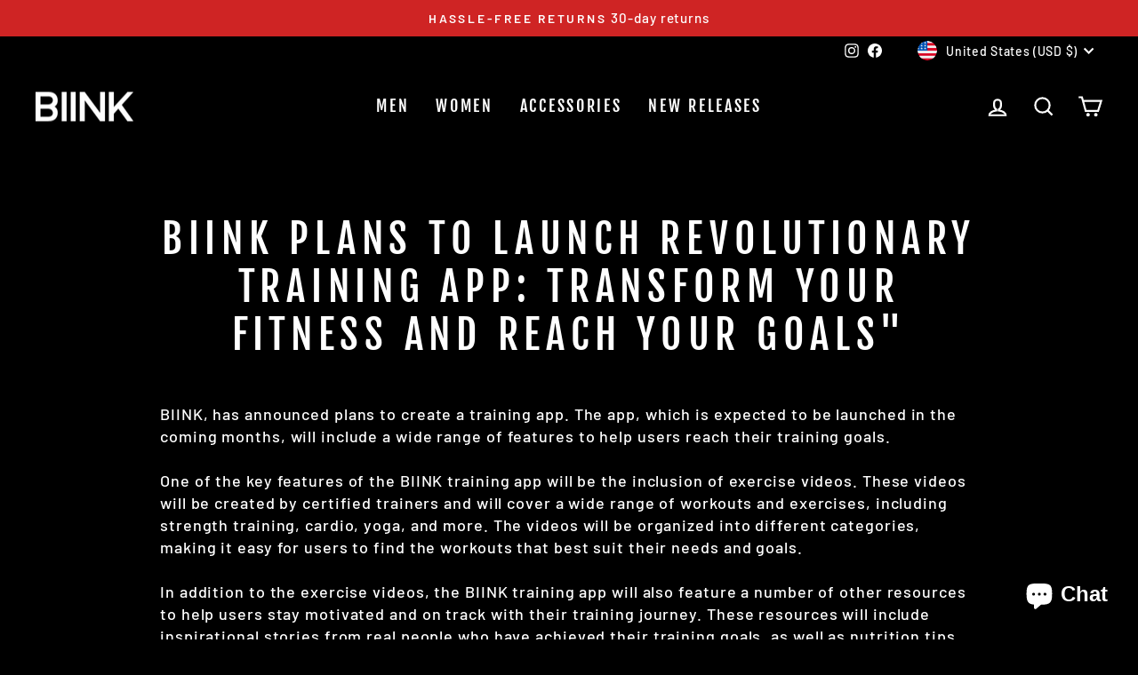

--- FILE ---
content_type: text/plain; charset=utf-8
request_url: https://sp-micro-proxy.b-cdn.net/micro?unique_id=biink.myshopify.com
body_size: 3780
content:
{"site":{"free_plan_limit_reached":false,"billing_status":"active","billing_active":true,"pricing_plan_required":false,"settings":{"proof_mobile_position":"Bottom","proof_desktop_position":"Bottom Left","proof_pop_size":"small","proof_start_delay_time":2,"proof_time_between":3,"proof_display_time":6,"proof_visible":false,"proof_cycle":true,"proof_mobile_enabled":true,"proof_desktop_enabled":true,"proof_tablet_enabled":true,"proof_locale":"en","proof_show_powered_by":false},"site_integrations":[{"id":"1351297","enabled":true,"integration":{"name":"Shopify Abandoned Cart","handle":"shopify_abandoned_cart","pro":true},"settings":{"proof_onclick_new_tab":null,"proof_exclude_pages":["cart"],"proof_include_pages":[],"proof_display_pages_mode":"excluded","proof_minimum_activity_sessions":2,"proof_height":110,"proof_bottom":15,"proof_top":10,"proof_right":15,"proof_left":10,"proof_background_color":"#fff","proof_background_image_url":"","proof_font_color":"#333","proof_border_radius":8,"proof_padding_top":0,"proof_padding_bottom":0,"proof_padding_left":8,"proof_padding_right":16,"proof_icon_color":null,"proof_icon_background_color":null,"proof_hours_before_obscure":20,"proof_minimum_review_rating":5,"proof_highlights_color":"#F89815","proof_display_review":true,"proof_show_review_on_hover":false,"proof_summary_time_range":1440,"proof_summary_minimum_count":10,"proof_show_media":true,"proof_show_message":true,"proof_media_url":null,"proof_media_position":"top","proof_nudge_click_url":null,"proof_icon_url":null,"proof_icon_mode":null,"proof_icon_enabled":false},"template":{"id":"184","body":{"top":"You left something in your cart!","middle":"Visit cart to complete your purchase."},"raw_body":"<top>You left something in your cart!</top><middle>Visit cart to complete your purchase.</middle>","locale":"en"}},{"id":"306625","enabled":true,"integration":{"name":"Shopify Add To Cart","handle":"shopify_storefront_add_to_cart","pro":false},"settings":{"proof_onclick_new_tab":null,"proof_exclude_pages":null,"proof_include_pages":[],"proof_display_pages_mode":"excluded","proof_minimum_activity_sessions":null,"proof_height":85,"proof_bottom":10,"proof_top":10,"proof_right":10,"proof_left":10,"proof_background_color":"#fff","proof_background_image_url":null,"proof_font_color":"#333","proof_border_radius":9999,"proof_padding_top":0,"proof_padding_bottom":0,"proof_padding_left":8,"proof_padding_right":16,"proof_icon_color":null,"proof_icon_background_color":null,"proof_hours_before_obscure":48,"proof_minimum_review_rating":5,"proof_highlights_color":"#fdcb6e","proof_display_review":true,"proof_show_review_on_hover":true,"proof_summary_time_range":1440,"proof_summary_minimum_count":10,"proof_show_media":false,"proof_show_message":false,"proof_media_url":null,"proof_media_position":null,"proof_nudge_click_url":null,"proof_icon_url":null,"proof_icon_mode":null,"proof_icon_enabled":false},"template":{"id":"36","body":{"top":"{{first_name}} in {{city}}, {{province}} {{country}}","middle":"Added to Cart {{product_title}}"},"raw_body":"<top>{{first_name}} in {{city}}, {{province}} {{country}}</top><middle>Added to Cart {{product_title}}</middle>","locale":"en"}},{"id":"306626","enabled":true,"integration":{"name":"Shopify Purchase","handle":"shopify_api_purchase","pro":false},"settings":{"proof_onclick_new_tab":null,"proof_exclude_pages":null,"proof_include_pages":[],"proof_display_pages_mode":"excluded","proof_minimum_activity_sessions":null,"proof_height":85,"proof_bottom":10,"proof_top":10,"proof_right":10,"proof_left":10,"proof_background_color":"#FFFFFF","proof_background_image_url":null,"proof_font_color":"#000000","proof_border_radius":40,"proof_padding_top":0,"proof_padding_bottom":0,"proof_padding_left":8,"proof_padding_right":16,"proof_icon_color":null,"proof_icon_background_color":null,"proof_hours_before_obscure":48,"proof_minimum_review_rating":5,"proof_highlights_color":"#fdcb6e","proof_display_review":true,"proof_show_review_on_hover":true,"proof_summary_time_range":1440,"proof_summary_minimum_count":10,"proof_show_media":false,"proof_show_message":false,"proof_media_url":null,"proof_media_position":null,"proof_nudge_click_url":null,"proof_icon_url":null,"proof_icon_mode":null,"proof_icon_enabled":false},"template":{"id":"4","body":{"top":"{{first_name}} in {{city}}, {{province}} {{country}}","middle":"Purchased {{product_title}}"},"raw_body":"<top>{{first_name}} in {{city}}, {{province}} {{country}}</top><middle>Purchased {{product_title}}</middle>","locale":"en"}},{"id":"678079","enabled":true,"integration":{"name":"Live Visitors","handle":"live_visitors","pro":true},"settings":{"proof_onclick_new_tab":null,"proof_exclude_pages":null,"proof_include_pages":[],"proof_display_pages_mode":"excluded","proof_minimum_activity_sessions":8,"proof_height":110,"proof_bottom":15,"proof_top":10,"proof_right":15,"proof_left":10,"proof_background_color":"#fff","proof_background_image_url":"","proof_font_color":"#333","proof_border_radius":8,"proof_padding_top":0,"proof_padding_bottom":0,"proof_padding_left":8,"proof_padding_right":16,"proof_icon_color":null,"proof_icon_background_color":null,"proof_hours_before_obscure":20,"proof_minimum_review_rating":5,"proof_highlights_color":"#fdcb6e","proof_display_review":true,"proof_show_review_on_hover":true,"proof_summary_time_range":1440,"proof_summary_minimum_count":10,"proof_show_media":false,"proof_show_message":false,"proof_media_url":null,"proof_media_position":null,"proof_nudge_click_url":null,"proof_icon_url":null,"proof_icon_mode":null,"proof_icon_enabled":false},"template":{"id":"69","body":{"top":"{{live_visitors}} People","middle":"Are viewing this page right now"},"raw_body":"<top>{{live_visitors}} People</top><middle>Are viewing this page right now</middle>","locale":"en"}}],"events":[{"id":"244191618","created_at":null,"variables":{"first_name":"Someone","city":"Melbourne","province":"Victoria","province_code":"VIC","country":"Australia","country_code":"AU","product_title":"Imperial Fitted V2 Shorts - Cream"},"click_url":"https://biink.com/products/biink-imperial-fitted-v2-shorts-cream","image_url":"https://cdn.shopify.com/s/files/1/0959/1716/products/IMPERIAL-FITTED-SHORTS---CREAM-_4.jpg?v=1585699963","product":{"id":"24695728","product_id":"9982793616","title":"Imperial Fitted V2 Shorts - Cream","created_at":"2017-09-29T04:49:12.000Z","updated_at":"2024-08-06T12:55:03.000Z","published_at":"2021-08-19T01:25:48.000Z"},"site_integration":{"id":"306625","enabled":true,"integration":{"name":"Shopify Add To Cart","handle":"shopify_storefront_add_to_cart","pro":false},"template":{"id":"36","body":{"top":"{{first_name}} in {{city}}, {{province}} {{country}}","middle":"Added to Cart {{product_title}}"},"raw_body":"<top>{{first_name}} in {{city}}, {{province}} {{country}}</top><middle>Added to Cart {{product_title}}</middle>","locale":"en"}}},{"id":"244128260","created_at":null,"variables":{"first_name":"Jeremy","city":"Mokena","province":"Illinois","province_code":"IL","country":"United States","country_code":"US","product_title":"Cardinal V2 Scoop Tee - Cloud Grey"},"click_url":"https://biink.com/products/cardinal-v2-scoop-tee-cloud-grey","image_url":"https://cdn.shopify.com/s/files/1/0959/1716/products/DSC_7757.jpg?v=1630986588","product":{"id":"35043268","product_id":"5828777541796","title":"Cardinal V2 Scoop Tee - Cloud Grey","created_at":"2020-11-01T06:29:59.000Z","updated_at":"2026-01-18T22:42:22.879Z","published_at":"2020-11-24T07:56:27.000Z"},"site_integration":{"id":"306626","enabled":true,"integration":{"name":"Shopify Purchase","handle":"shopify_api_purchase","pro":false},"template":{"id":"4","body":{"top":"{{first_name}} in {{city}}, {{province}} {{country}}","middle":"Purchased {{product_title}}"},"raw_body":"<top>{{first_name}} in {{city}}, {{province}} {{country}}</top><middle>Purchased {{product_title}}</middle>","locale":"en"}}},{"id":"244046658","created_at":null,"variables":{"first_name":"Muhammed","city":"New York","province":"New York","province_code":"NY","country":"United States","country_code":"US","product_title":"UNPADDED ARM SLEEVE - WHITE"},"click_url":"https://biink.com/products/copy-of-unpadded-arm-sleeve-white","image_url":"https://cdn.shopify.com/s/files/1/0959/1716/products/B5A2E3C8-5EE9-4667-944E-47BED649E346.jpg?v=1675202392","product":{"id":"54927825","product_id":"8129104871588","title":"UNPADDED ARM SLEEVE - WHITE","created_at":"2023-01-31T21:45:37.000Z","updated_at":"2026-01-17T03:58:43.280Z","published_at":"2023-01-31T21:49:29.000Z"},"site_integration":{"id":"306626","enabled":true,"integration":{"name":"Shopify Purchase","handle":"shopify_api_purchase","pro":false},"template":{"id":"4","body":{"top":"{{first_name}} in {{city}}, {{province}} {{country}}","middle":"Purchased {{product_title}}"},"raw_body":"<top>{{first_name}} in {{city}}, {{province}} {{country}}</top><middle>Purchased {{product_title}}</middle>","locale":"en"}}},{"id":"244046342","created_at":null,"variables":{"first_name":"Muhammed","city":"New York","province":"New York","province_code":"NY","country":"United States","country_code":"US","product_title":"UNPADDED ARM SLEEVE - WHITE"},"click_url":"https://biink.com/products/copy-of-unpadded-arm-sleeve-white","image_url":"https://cdn.shopify.com/s/files/1/0959/1716/products/B5A2E3C8-5EE9-4667-944E-47BED649E346.jpg?v=1675202392","product":{"id":"54927825","product_id":"8129104871588","title":"UNPADDED ARM SLEEVE - WHITE","created_at":"2023-01-31T21:45:37.000Z","updated_at":"2026-01-17T03:58:43.280Z","published_at":"2023-01-31T21:49:29.000Z"},"site_integration":{"id":"306626","enabled":true,"integration":{"name":"Shopify Purchase","handle":"shopify_api_purchase","pro":false},"template":{"id":"4","body":{"top":"{{first_name}} in {{city}}, {{province}} {{country}}","middle":"Purchased {{product_title}}"},"raw_body":"<top>{{first_name}} in {{city}}, {{province}} {{country}}</top><middle>Purchased {{product_title}}</middle>","locale":"en"}}},{"id":"244041223","created_at":null,"variables":{"first_name":"Muhammed","city":"New York","province":"New York","province_code":"NY","country":"United States","country_code":"US","product_title":"UNPADDED ARM SLEEVE - WHITE"},"click_url":"https://biink.com/products/copy-of-unpadded-arm-sleeve-white","image_url":"https://cdn.shopify.com/s/files/1/0959/1716/products/B5A2E3C8-5EE9-4667-944E-47BED649E346.jpg?v=1675202392","product":{"id":"54927825","product_id":"8129104871588","title":"UNPADDED ARM SLEEVE - WHITE","created_at":"2023-01-31T21:45:37.000Z","updated_at":"2026-01-17T03:58:43.280Z","published_at":"2023-01-31T21:49:29.000Z"},"site_integration":{"id":"306626","enabled":true,"integration":{"name":"Shopify Purchase","handle":"shopify_api_purchase","pro":false},"template":{"id":"4","body":{"top":"{{first_name}} in {{city}}, {{province}} {{country}}","middle":"Purchased {{product_title}}"},"raw_body":"<top>{{first_name}} in {{city}}, {{province}} {{country}}</top><middle>Purchased {{product_title}}</middle>","locale":"en"}}},{"id":"244040910","created_at":null,"variables":{"first_name":"Muhammed","city":"New York","province":"New York","province_code":"NY","country":"United States","country_code":"US","product_title":"UNPADDED ARM SLEEVE - WHITE"},"click_url":"https://biink.com/products/copy-of-unpadded-arm-sleeve-white","image_url":"https://cdn.shopify.com/s/files/1/0959/1716/products/B5A2E3C8-5EE9-4667-944E-47BED649E346.jpg?v=1675202392","product":{"id":"54927825","product_id":"8129104871588","title":"UNPADDED ARM SLEEVE - WHITE","created_at":"2023-01-31T21:45:37.000Z","updated_at":"2026-01-17T03:58:43.280Z","published_at":"2023-01-31T21:49:29.000Z"},"site_integration":{"id":"306626","enabled":true,"integration":{"name":"Shopify Purchase","handle":"shopify_api_purchase","pro":false},"template":{"id":"4","body":{"top":"{{first_name}} in {{city}}, {{province}} {{country}}","middle":"Purchased {{product_title}}"},"raw_body":"<top>{{first_name}} in {{city}}, {{province}} {{country}}</top><middle>Purchased {{product_title}}</middle>","locale":"en"}}},{"id":"244040108","created_at":null,"variables":{"first_name":"Someone","city":"Sydney","province":"New South Wales","province_code":"NSW","country":"Australia","country_code":"AU","product_title":"BIINKDRY Training Tights (Tall) - Stealth Black"},"click_url":"https://biink.com/products/biinkdry-training-tights-stealth-black","image_url":"https://cdn.shopify.com/s/files/1/0959/1716/products/Training-Tights---Stealth-Black-_4.jpg?v=1585699771","product":{"id":"24695673","product_id":"55620108304","title":"BIINKDRY Training Tights (Tall) - Stealth Black","created_at":"2017-12-19T04:18:53.000Z","updated_at":"2025-04-19T13:46:06.625Z","published_at":"2021-08-19T01:25:52.000Z"},"site_integration":{"id":"306625","enabled":true,"integration":{"name":"Shopify Add To Cart","handle":"shopify_storefront_add_to_cart","pro":false},"template":{"id":"36","body":{"top":"{{first_name}} in {{city}}, {{province}} {{country}}","middle":"Added to Cart {{product_title}}"},"raw_body":"<top>{{first_name}} in {{city}}, {{province}} {{country}}</top><middle>Added to Cart {{product_title}}</middle>","locale":"en"}}},{"id":"244003904","created_at":null,"variables":{"first_name":"Someone","city":"Sydney","province":"New South Wales","province_code":"NSW","country":"Australia","country_code":"AU","product_title":"Cut-Off Tank - White"},"click_url":"https://biink.com/products/cut-off-tank-white","image_url":"https://cdn.shopify.com/s/files/1/0959/1716/products/123.jpg?v=1597716950","product":{"id":"24695726","product_id":"1391814180925","title":"Cut-Off Tank - White","created_at":"2018-08-07T08:36:09.000Z","updated_at":"2025-11-28T22:25:21.524Z","published_at":"2020-08-17T08:31:56.000Z"},"site_integration":{"id":"306625","enabled":true,"integration":{"name":"Shopify Add To Cart","handle":"shopify_storefront_add_to_cart","pro":false},"template":{"id":"36","body":{"top":"{{first_name}} in {{city}}, {{province}} {{country}}","middle":"Added to Cart {{product_title}}"},"raw_body":"<top>{{first_name}} in {{city}}, {{province}} {{country}}</top><middle>Added to Cart {{product_title}}</middle>","locale":"en"}}},{"id":"243837698","created_at":null,"variables":{"first_name":"Muhammed","city":"New York","province":"New York","province_code":"NY","country":"United States","country_code":"US","product_title":"UNPADDED ARM SLEEVE - WHITE"},"click_url":"https://biink.com/products/copy-of-unpadded-arm-sleeve-white","image_url":"https://cdn.shopify.com/s/files/1/0959/1716/products/B5A2E3C8-5EE9-4667-944E-47BED649E346.jpg?v=1675202392","product":{"id":"54927825","product_id":"8129104871588","title":"UNPADDED ARM SLEEVE - WHITE","created_at":"2023-01-31T21:45:37.000Z","updated_at":"2026-01-17T03:58:43.280Z","published_at":"2023-01-31T21:49:29.000Z"},"site_integration":{"id":"306626","enabled":true,"integration":{"name":"Shopify Purchase","handle":"shopify_api_purchase","pro":false},"template":{"id":"4","body":{"top":"{{first_name}} in {{city}}, {{province}} {{country}}","middle":"Purchased {{product_title}}"},"raw_body":"<top>{{first_name}} in {{city}}, {{province}} {{country}}</top><middle>Purchased {{product_title}}</middle>","locale":"en"}}},{"id":"243837068","created_at":null,"variables":{"first_name":"Muhammed","city":"New York","province":"New York","province_code":"NY","country":"United States","country_code":"US","product_title":"UNPADDED ARM SLEEVE - WHITE"},"click_url":"https://biink.com/products/copy-of-unpadded-arm-sleeve-white","image_url":"https://cdn.shopify.com/s/files/1/0959/1716/products/B5A2E3C8-5EE9-4667-944E-47BED649E346.jpg?v=1675202392","product":{"id":"54927825","product_id":"8129104871588","title":"UNPADDED ARM SLEEVE - WHITE","created_at":"2023-01-31T21:45:37.000Z","updated_at":"2026-01-17T03:58:43.280Z","published_at":"2023-01-31T21:49:29.000Z"},"site_integration":{"id":"306626","enabled":true,"integration":{"name":"Shopify Purchase","handle":"shopify_api_purchase","pro":false},"template":{"id":"4","body":{"top":"{{first_name}} in {{city}}, {{province}} {{country}}","middle":"Purchased {{product_title}}"},"raw_body":"<top>{{first_name}} in {{city}}, {{province}} {{country}}</top><middle>Purchased {{product_title}}</middle>","locale":"en"}}},{"id":"243836259","created_at":null,"variables":{"first_name":"Muhammed","city":"New York","province":"New York","province_code":"NY","country":"United States","country_code":"US","product_title":"UNPADDED ARM SLEEVE - WHITE"},"click_url":"https://biink.com/products/copy-of-unpadded-arm-sleeve-white","image_url":"https://cdn.shopify.com/s/files/1/0959/1716/products/B5A2E3C8-5EE9-4667-944E-47BED649E346.jpg?v=1675202392","product":{"id":"54927825","product_id":"8129104871588","title":"UNPADDED ARM SLEEVE - WHITE","created_at":"2023-01-31T21:45:37.000Z","updated_at":"2026-01-17T03:58:43.280Z","published_at":"2023-01-31T21:49:29.000Z"},"site_integration":{"id":"306626","enabled":true,"integration":{"name":"Shopify Purchase","handle":"shopify_api_purchase","pro":false},"template":{"id":"4","body":{"top":"{{first_name}} in {{city}}, {{province}} {{country}}","middle":"Purchased {{product_title}}"},"raw_body":"<top>{{first_name}} in {{city}}, {{province}} {{country}}</top><middle>Purchased {{product_title}}</middle>","locale":"en"}}},{"id":"243836190","created_at":null,"variables":{"first_name":"Muhammed","city":"New York","province":"New York","province_code":"NY","country":"United States","country_code":"US","product_title":"UNPADDED ARM SLEEVE - WHITE"},"click_url":"https://biink.com/products/copy-of-unpadded-arm-sleeve-white","image_url":"https://cdn.shopify.com/s/files/1/0959/1716/products/B5A2E3C8-5EE9-4667-944E-47BED649E346.jpg?v=1675202392","product":{"id":"54927825","product_id":"8129104871588","title":"UNPADDED ARM SLEEVE - WHITE","created_at":"2023-01-31T21:45:37.000Z","updated_at":"2026-01-17T03:58:43.280Z","published_at":"2023-01-31T21:49:29.000Z"},"site_integration":{"id":"306626","enabled":true,"integration":{"name":"Shopify Purchase","handle":"shopify_api_purchase","pro":false},"template":{"id":"4","body":{"top":"{{first_name}} in {{city}}, {{province}} {{country}}","middle":"Purchased {{product_title}}"},"raw_body":"<top>{{first_name}} in {{city}}, {{province}} {{country}}</top><middle>Purchased {{product_title}}</middle>","locale":"en"}}},{"id":"243835968","created_at":null,"variables":{"first_name":"Someone","city":"Helsinki","province":"Uusimaa","province_code":"18","country":"Finland","country_code":"FI","product_title":"JUMPER JOGGERS - CREAM"},"click_url":"https://biink.com/products/copy-of-crossfleece-mk-ii-bottoms-ivory","image_url":"https://cdn.shopify.com/s/files/1/0959/1716/files/0780F2F0-329D-4905-BAAB-D4E892185730.jpg?v=1692478122","product":{"id":"57402048","product_id":"8234725146788","title":"JUMPER JOGGERS - CREAM","created_at":"2023-08-19T20:46:44.000Z","updated_at":"2025-02-02T15:45:14.465Z","published_at":"2023-08-19T20:50:59.000Z"},"site_integration":{"id":"306625","enabled":true,"integration":{"name":"Shopify Add To Cart","handle":"shopify_storefront_add_to_cart","pro":false},"template":{"id":"36","body":{"top":"{{first_name}} in {{city}}, {{province}} {{country}}","middle":"Added to Cart {{product_title}}"},"raw_body":"<top>{{first_name}} in {{city}}, {{province}} {{country}}</top><middle>Added to Cart {{product_title}}</middle>","locale":"en"}}},{"id":"243810250","created_at":null,"variables":{"first_name":"Someone","city":"Monterey Park","province":"California","province_code":"CA","country":"United States","country_code":"US","product_title":"Techweave Bottoms - Marl Grey"},"click_url":"https://biink.com/products/techweave-bottoms-marl-grey","image_url":"https://cdn.shopify.com/s/files/1/0959/1716/products/Techweave-Bottoms---Marl-Grey-_2.jpg?v=1630990633","product":{"id":"24695757","product_id":"1459423281213","title":"Techweave Bottoms - Marl Grey","created_at":"2018-09-15T21:27:53.000Z","updated_at":"2025-12-03T03:59:59.156Z","published_at":"2021-08-19T01:26:07.000Z"},"site_integration":{"id":"306625","enabled":true,"integration":{"name":"Shopify Add To Cart","handle":"shopify_storefront_add_to_cart","pro":false},"template":{"id":"36","body":{"top":"{{first_name}} in {{city}}, {{province}} {{country}}","middle":"Added to Cart {{product_title}}"},"raw_body":"<top>{{first_name}} in {{city}}, {{province}} {{country}}</top><middle>Added to Cart {{product_title}}</middle>","locale":"en"}}},{"id":"243695218","created_at":null,"variables":{"first_name":"Someone","city":"St. Petersburg","province":"Florida","province_code":"FL","country":"United States","country_code":"US","product_title":"Imperial Fitted V2 Shorts - Stealth"},"click_url":"https://biink.com/products/imperial-fitted-v2-shorts-black","image_url":"https://cdn.shopify.com/s/files/1/0959/1716/products/Carta---1D3A2154-_EDIT.jpg?v=1630990731","product":{"id":"24695729","product_id":"4615110688907","title":"Imperial Fitted V2 Shorts - Stealth","created_at":"2020-03-04T08:32:03.000Z","updated_at":"2025-10-24T03:12:32.808Z","published_at":"2020-03-04T08:13:20.000Z"},"site_integration":{"id":"306625","enabled":true,"integration":{"name":"Shopify Add To Cart","handle":"shopify_storefront_add_to_cart","pro":false},"template":{"id":"36","body":{"top":"{{first_name}} in {{city}}, {{province}} {{country}}","middle":"Added to Cart {{product_title}}"},"raw_body":"<top>{{first_name}} in {{city}}, {{province}} {{country}}</top><middle>Added to Cart {{product_title}}</middle>","locale":"en"}}},{"id":"243621614","created_at":null,"variables":{"first_name":"Someone","city":"Melbourne","province":"Victoria","province_code":"VIC","country":"Australia","country_code":"AU","product_title":"Imperial Fitted V2 Shorts - Cream"},"click_url":"https://biink.com/products/biink-imperial-fitted-v2-shorts-cream","image_url":"https://cdn.shopify.com/s/files/1/0959/1716/products/IMPERIAL-FITTED-SHORTS---CREAM-_4.jpg?v=1585699963","product":{"id":"24695728","product_id":"9982793616","title":"Imperial Fitted V2 Shorts - Cream","created_at":"2017-09-29T04:49:12.000Z","updated_at":"2024-08-06T12:55:03.000Z","published_at":"2021-08-19T01:25:48.000Z"},"site_integration":{"id":"306625","enabled":true,"integration":{"name":"Shopify Add To Cart","handle":"shopify_storefront_add_to_cart","pro":false},"template":{"id":"36","body":{"top":"{{first_name}} in {{city}}, {{province}} {{country}}","middle":"Added to Cart {{product_title}}"},"raw_body":"<top>{{first_name}} in {{city}}, {{province}} {{country}}</top><middle>Added to Cart {{product_title}}</middle>","locale":"en"}}},{"id":"243538332","created_at":null,"variables":{"first_name":"Muhammed","city":"New York","province":"New York","province_code":"NY","country":"United States","country_code":"US","product_title":"BIINK Crew Socks - Black (NFS)"},"click_url":"https://biink.com/products/biink-crew-socks-black","image_url":"https://cdn.shopify.com/s/files/1/0959/1716/products/DSC_5473.jpg?v=1605225271","product":{"id":"35626690","product_id":"5857057112228","title":"BIINK Crew Socks - Black (NFS)","created_at":"2020-11-12T23:52:48.000Z","updated_at":"2026-01-06T21:31:02.510Z","published_at":"2020-11-13T10:14:42.000Z"},"site_integration":{"id":"306626","enabled":true,"integration":{"name":"Shopify Purchase","handle":"shopify_api_purchase","pro":false},"template":{"id":"4","body":{"top":"{{first_name}} in {{city}}, {{province}} {{country}}","middle":"Purchased {{product_title}}"},"raw_body":"<top>{{first_name}} in {{city}}, {{province}} {{country}}</top><middle>Purchased {{product_title}}</middle>","locale":"en"}}},{"id":"243524916","created_at":null,"variables":{"first_name":"Someone","city":"Plainfield","province":"Illinois","province_code":"IL","country":"United States","country_code":"US","product_title":"Cardinal V2 Scoop Tee - Rose Taupe"},"click_url":"https://biink.com/products/cardinal-v2-scoop-tee-rose-taupe","image_url":"https://cdn.shopify.com/s/files/1/0959/1716/products/Cardinal-Scoop---Rose-Taupe-_1.jpg?v=1603086041","product":{"id":"25879550","product_id":"4816803397771","title":"Cardinal V2 Scoop Tee - Rose Taupe","created_at":"2020-04-22T05:06:42.000Z","updated_at":"2026-01-18T22:42:22.838Z","published_at":"2020-04-22T06:20:16.000Z"},"site_integration":{"id":"306625","enabled":true,"integration":{"name":"Shopify Add To Cart","handle":"shopify_storefront_add_to_cart","pro":false},"template":{"id":"36","body":{"top":"{{first_name}} in {{city}}, {{province}} {{country}}","middle":"Added to Cart {{product_title}}"},"raw_body":"<top>{{first_name}} in {{city}}, {{province}} {{country}}</top><middle>Added to Cart {{product_title}}</middle>","locale":"en"}}},{"id":"243434899","created_at":null,"variables":{"first_name":"Someone","city":"Huntsville","province":"Alabama","province_code":"AL","country":"United States","country_code":"US","product_title":"BIINKDRY Utility Towel - Neon Pink"},"click_url":"https://biink.com/products/biinkdry-utility-towel-neon-pink","image_url":"https://cdn.shopify.com/s/files/1/0959/1716/products/DSC_5410-_EDIT_353.jpg?v=1599554180","product":{"id":"32678386","product_id":"5599723815076","title":"BIINKDRY Utility Towel - Neon Pink","created_at":"2020-08-25T10:30:45.000Z","updated_at":"2022-08-16T05:06:37.000Z","published_at":"2020-09-07T09:34:13.000Z"},"site_integration":{"id":"306625","enabled":true,"integration":{"name":"Shopify Add To Cart","handle":"shopify_storefront_add_to_cart","pro":false},"template":{"id":"36","body":{"top":"{{first_name}} in {{city}}, {{province}} {{country}}","middle":"Added to Cart {{product_title}}"},"raw_body":"<top>{{first_name}} in {{city}}, {{province}} {{country}}</top><middle>Added to Cart {{product_title}}</middle>","locale":"en"}}},{"id":"243420862","created_at":null,"variables":{"first_name":"Muhammed","city":"New York","province":"New York","province_code":"NY","country":"United States","country_code":"US","product_title":"UNPADDED ARM SLEEVE - WHITE"},"click_url":"https://biink.com/products/copy-of-unpadded-arm-sleeve-white","image_url":"https://cdn.shopify.com/s/files/1/0959/1716/products/B5A2E3C8-5EE9-4667-944E-47BED649E346.jpg?v=1675202392","product":{"id":"54927825","product_id":"8129104871588","title":"UNPADDED ARM SLEEVE - WHITE","created_at":"2023-01-31T21:45:37.000Z","updated_at":"2026-01-17T03:58:43.280Z","published_at":"2023-01-31T21:49:29.000Z"},"site_integration":{"id":"306626","enabled":true,"integration":{"name":"Shopify Purchase","handle":"shopify_api_purchase","pro":false},"template":{"id":"4","body":{"top":"{{first_name}} in {{city}}, {{province}} {{country}}","middle":"Purchased {{product_title}}"},"raw_body":"<top>{{first_name}} in {{city}}, {{province}} {{country}}</top><middle>Purchased {{product_title}}</middle>","locale":"en"}}},{"id":"243373153","created_at":null,"variables":{"first_name":"Someone","city":"Sydney","province":"New South Wales","province_code":"NSW","country":"Australia","country_code":"AU","product_title":"Cardinal V2 Scoop Tee - Tan"},"click_url":"https://biink.com/products/cardinal-v2-scoop-tee-tan","image_url":"https://cdn.shopify.com/s/files/1/0959/1716/products/DSC_7778.jpg?v=1630990451","product":{"id":"35043149","product_id":"5828739530916","title":"Cardinal V2 Scoop Tee - Tan","created_at":"2020-11-01T06:02:13.000Z","updated_at":"2025-04-25T23:10:08.398Z","published_at":"2020-11-24T07:57:02.000Z"},"site_integration":{"id":"306625","enabled":true,"integration":{"name":"Shopify Add To Cart","handle":"shopify_storefront_add_to_cart","pro":false},"template":{"id":"36","body":{"top":"{{first_name}} in {{city}}, {{province}} {{country}}","middle":"Added to Cart {{product_title}}"},"raw_body":"<top>{{first_name}} in {{city}}, {{province}} {{country}}</top><middle>Added to Cart {{product_title}}</middle>","locale":"en"}}},{"id":"243267749","created_at":null,"variables":{"first_name":"Someone","city":"Cleveland","province":"Ohio","province_code":"OH","country":"United States","country_code":"US","product_title":"Cardinal Longsleeve - Maroon"},"click_url":"https://biink.com/products/cardinal-longsleeve-maroon","image_url":"https://cdn.shopify.com/s/files/1/0959/1716/products/DSC_5800-_EDIT.jpg?v=1599465083","product":{"id":"33154198","product_id":"5645272547492","title":"Cardinal Longsleeve - Maroon","created_at":"2020-09-07T07:50:34.000Z","updated_at":"2025-04-19T14:26:15.387Z","published_at":"2020-09-07T07:51:35.000Z"},"site_integration":{"id":"306625","enabled":true,"integration":{"name":"Shopify Add To Cart","handle":"shopify_storefront_add_to_cart","pro":false},"template":{"id":"36","body":{"top":"{{first_name}} in {{city}}, {{province}} {{country}}","middle":"Added to Cart {{product_title}}"},"raw_body":"<top>{{first_name}} in {{city}}, {{province}} {{country}}</top><middle>Added to Cart {{product_title}}</middle>","locale":"en"}}},{"id":"243087354","created_at":null,"variables":{"first_name":"Someone","city":"Dallas","province":"Texas","province_code":"TX","country":"United States","country_code":"US","product_title":"CrossFleece Track Pant - Black"},"click_url":"https://biink.com/products/crossfleece-track-pant-black","image_url":"https://cdn.shopify.com/s/files/1/0959/1716/products/Crossfleece-Trackpant---Black-_3.jpg?v=1588893163","product":{"id":"24695716","product_id":"63437701136","title":"CrossFleece Track Pant - Black","created_at":"2017-12-29T00:50:38.000Z","updated_at":"2024-06-11T00:26:44.000Z","published_at":"2017-12-29T01:44:30.000Z"},"site_integration":{"id":"306625","enabled":true,"integration":{"name":"Shopify Add To Cart","handle":"shopify_storefront_add_to_cart","pro":false},"template":{"id":"36","body":{"top":"{{first_name}} in {{city}}, {{province}} {{country}}","middle":"Added to Cart {{product_title}}"},"raw_body":"<top>{{first_name}} in {{city}}, {{province}} {{country}}</top><middle>Added to Cart {{product_title}}</middle>","locale":"en"}}},{"id":"242938879","created_at":null,"variables":{"first_name":"Someone","city":"Vancouver","province":"British Columbia","province_code":"BC","country":"Canada","country_code":"CA","product_title":"Street Tech. Longsleeve Tee - Black Marl"},"click_url":"https://biink.com/products/street-tech-longsleeve-tee-black-marl","image_url":"https://cdn.shopify.com/s/files/1/0959/1716/products/DSC_4644-_EDIT_2.jpg?v=1615990229","product":{"id":"33155439","product_id":"5645414432932","title":"Street Tech. Longsleeve Tee - Black Marl","created_at":"2020-09-07T08:41:41.000Z","updated_at":"2025-12-09T13:43:44.008Z","published_at":"2020-09-07T08:44:06.000Z"},"site_integration":{"id":"306625","enabled":true,"integration":{"name":"Shopify Add To Cart","handle":"shopify_storefront_add_to_cart","pro":false},"template":{"id":"36","body":{"top":"{{first_name}} in {{city}}, {{province}} {{country}}","middle":"Added to Cart {{product_title}}"},"raw_body":"<top>{{first_name}} in {{city}}, {{province}} {{country}}</top><middle>Added to Cart {{product_title}}</middle>","locale":"en"}}},{"id":"242916103","created_at":null,"variables":{"first_name":"Someone","city":"Salé","province":"Rabat-Sale-Kenitra","province_code":"04","country":"Morocco","country_code":"MA","product_title":"Imperial Fitted V2 Shorts - Cobalt"},"click_url":"https://biink.com/products/biink-imperial-fitted-v2-shorts-cobalt","image_url":"https://cdn.shopify.com/s/files/1/0959/1716/products/IMPERIAL-FITTED-SHORTS---COBALT-_1.jpg?v=1585699943","product":{"id":"24695730","product_id":"9982803600","title":"Imperial Fitted V2 Shorts - Cobalt","created_at":"2017-09-29T04:58:52.000Z","updated_at":"2025-04-19T15:10:43.045Z","published_at":"2021-08-19T01:25:49.000Z"},"site_integration":{"id":"306625","enabled":true,"integration":{"name":"Shopify Add To Cart","handle":"shopify_storefront_add_to_cart","pro":false},"template":{"id":"36","body":{"top":"{{first_name}} in {{city}}, {{province}} {{country}}","middle":"Added to Cart {{product_title}}"},"raw_body":"<top>{{first_name}} in {{city}}, {{province}} {{country}}</top><middle>Added to Cart {{product_title}}</middle>","locale":"en"}}}]}}

--- FILE ---
content_type: text/javascript;charset=UTF-8
request_url: https://d1liekpayvooaz.cloudfront.net/apps/coin/coin.js?shop=biink.myshopify.com
body_size: 45475
content:
;(function(){var coinConfig = {"enabled":true,"roundToNearestInteger":true,"showCurrencyName":true,"flagsEnabled":true,"selectorLabelText":"","enabledCurrencies":["USD","EUR","GBP","CAD","AUD","HKD","SGD","NZD"],"roundToValue":".00","enabledShopifyCurrencies":[],"baseCurrency":"USD"};
var rates = {"AED":3.6725,"AFN":65.5,"ALL":82.049884,"AMD":378.082013,"ANG":1.79,"AOA":915.405,"ARS":1429.2379,"AUD":1.460087,"AWG":1.8015,"AZN":1.7,"BAM":1.670938,"BBD":2,"BDT":122.30026,"BGN":1.664422,"BHD":0.377063,"BIF":2960.445044,"BMD":1,"BND":1.283201,"BOB":6.9233,"BRL":5.285,"BSD":1,"BTC":1.1173834e-5,"BTN":91.537768,"BTS":132.38018913,"BWP":13.288568,"BYN":2.827802,"BZD":2.010782,"CAD":1.378901,"CDF":2178.3114,"CHF":0.790082,"CLF":0.022078,"CLP":871.75,"CNH":6.959967,"CNY":6.9636,"COP":3659.811559,"CRC":491.532875,"CUC":1,"CUP":25.75,"CVE":94.182723,"CZK":20.65025,"DASH":0.01503533,"DJF":177.369006,"DKK":6.355732,"DOGE":7.98913478,"DOP":63.029466,"DZD":129.665346,"EGP":47.0537,"ERN":15,"ETB":155.423158,"ETH":0.0003372579,"EUR":0.850986,"FJD":2.2503,"FKP":0.740828,"GBP":0.740828,"GEL":2.69,"GGP":0.740828,"GHS":10.849024,"GIP":0.740828,"GMD":73.000001,"GNF":8754.791461,"GTQ":7.66819,"GYD":209.157254,"HKD":7.79819,"HNL":26.272985,"HRK":6.411907,"HTG":130.968558,"HUF":324.963046,"IDR":16825.102115,"ILS":3.1355,"IMP":0.740828,"INR":91.596603,"IQD":1304.798422,"IRR":42086,"ISK":124.25,"JEP":0.740828,"JMD":157.422593,"JOD":0.709,"JPY":158.62475,"KES":129,"KGS":87.45,"KHR":4008.881757,"KMF":420.000076,"KPW":900,"KRW":1465.749894,"KWD":0.30731,"KYD":0.83317,"KZT":504.002244,"LAK":21597.475712,"LBP":89180.205682,"LD":320,"LKR":309.709274,"LRD":185.249088,"LSL":16.213318,"LTC":0.0145127349,"LYD":6.33929,"MAD":9.177666,"MDL":17.00237,"MGA":4596.121683,"MKD":52.722988,"MMK":2099.9,"MNT":3560,"MOP":8.02961,"MRU":39.865,"MUR":45.909996,"MVR":15.45,"MWK":1727.127731,"MXN":17.439703,"MYR":4.003,"MZN":63.909994,"NAD":16.213318,"NGN":1421.65,"NIO":36.751677,"NOK":9.847767,"NPR":145.919434,"NXT":369.059921212,"NZD":1.691904,"OMR":0.384501,"PAB":1,"PEN":3.355254,"PGK":4.258271,"PHP":58.970997,"PKR":278.688049,"PLN":3.573574,"PYG":6712.097135,"QAR":3.643929,"RON":4.3327,"RSD":99.950783,"RUB":76.00032,"RWF":1458.071001,"SAR":3.749867,"SBD":8.123611,"SCR":15.069746,"SDG":601.5,"SEK":9.005045,"SGD":1.2786,"SHP":0.740828,"SLE":24.4,"SLL":20969.5,"SOS":568.221685,"SRD":38.216,"SSP":130.26,"STD":22281.8,"STN":20.853016,"STR":4.730917,"SVC":8.747656,"SYP":13002,"SZL":16.210291,"THB":31.1385,"TJS":9.32745,"TMT":3.5,"TND":2.881892,"TOP":2.40776,"TRY":43.374831,"TTD":6.786959,"TWD":31.540001,"TZS":2535,"UAH":43.201407,"UGX":3494.100508,"USD":1,"UYU":37.871097,"UZS":12125.888529,"VEF_BLKMKT":10.4,"VEF_DICOM":8.82,"VEF_DIPRO":529.62,"VES":352.265294,"VND":26250.164516,"VUV":121.3,"WST":2.7678,"XAF":558.210207,"XAG":0.01009351,"XAU":0.00020158,"XCD":2.70255,"XCG":1.801817,"XDR":0.69436,"XMR":0.0045477284,"XOF":558.210207,"XPD":0.00051652,"XPF":101.549639,"XPT":0.00038281,"XRP":0.52413649,"YER":238.300078,"ZAR":16.083351,"ZMW":19.969416,"ZWG":25.914,"ZWL":322};
function initResponsiveAdminBar(){$(window).width()<670?($("#coinAdminBarWrapper").css({"text-align":"center"}),$("#coinAdminBarWrapper p").css({display:"block","text-align":"center"}),$("#coinRemovePreview").css({"float":"none"})):($("#coinAdminBarWrapper").css({"text-align":"left"}),$("#coinAdminBarWrapper p").css({display:"inline-block","text-align":"left"}),$("#coinRemovePreview").css({"float":"right"}))}!function(e,t){"object"==typeof module&&"object"==typeof module.exports?module.exports=e.document?t(e,!0):function(e){if(!e.document)throw new Error("jQuery requires a window with a document");return t(e)}:t(e)}("undefined"!=typeof window?window:this,function(e,t){function n(e){var t=e.length,n=z.type(e);return"function"!==n&&!z.isWindow(e)&&(!(1!==e.nodeType||!t)||("array"===n||0===t||"number"==typeof t&&t>0&&t-1 in e))}function r(e,t,n){if(z.isFunction(t))return z.grep(e,function(e,r){return!!t.call(e,r,e)!==n});if(t.nodeType)return z.grep(e,function(e){return e===t!==n});if("string"==typeof t){if(ue.test(t))return z.filter(t,e,n);t=z.filter(t,e)}return z.grep(e,function(e){return q.call(t,e)>=0!==n})}function o(e,t){for(;(e=e[t])&&1!==e.nodeType;);return e}function i(e){var t=fe[e]={};return z.each(e.match(de)||[],function(e,n){t[n]=!0}),t}function a(){J.removeEventListener("DOMContentLoaded",a,!1),e.removeEventListener("load",a,!1),z.ready()}function u(){Object.defineProperty(this.cache={},0,{get:function(){return{}}}),this.expando=z.expando+u.uid++}function c(e,t,n){var r;if(void 0===n&&1===e.nodeType)if(r="data-"+t.replace(ve,"-$1").toLowerCase(),n=e.getAttribute(r),"string"==typeof n){try{n="true"===n||"false"!==n&&("null"===n?null:+n+""===n?+n:we.test(n)?z.parseJSON(n):n)}catch(o){}Ce.set(e,t,n)}else n=void 0;return n}function s(){return!0}function l(){return!1}function p(){try{return J.activeElement}catch(e){}}function h(e,t){return z.nodeName(e,"table")&&z.nodeName(11!==t.nodeType?t:t.firstChild,"tr")?e.getElementsByTagName("tbody")[0]||e.appendChild(e.ownerDocument.createElement("tbody")):e}function d(e){return e.type=(null!==e.getAttribute("type"))+"/"+e.type,e}function f(e){var t=Fe.exec(e.type);return t?e.type=t[1]:e.removeAttribute("type"),e}function m(e,t){for(var n=0,r=e.length;r>n;n++)ge.set(e[n],"globalEval",!t||ge.get(t[n],"globalEval"))}function y(e,t){var n,r,o,i,a,u,c,s;if(1===t.nodeType){if(ge.hasData(e)&&(i=ge.access(e),a=ge.set(t,i),s=i.events)){delete a.handle,a.events={};for(o in s)for(n=0,r=s[o].length;r>n;n++)z.event.add(t,o,s[o][n])}Ce.hasData(e)&&(u=Ce.access(e),c=z.extend({},u),Ce.set(t,c))}}function g(e,t){var n=e.getElementsByTagName?e.getElementsByTagName(t||"*"):e.querySelectorAll?e.querySelectorAll(t||"*"):[];return void 0===t||t&&z.nodeName(e,t)?z.merge([e],n):n}function C(e,t){var n=t.nodeName.toLowerCase();"input"===n&&Te.test(e.type)?t.checked=e.checked:("input"===n||"textarea"===n)&&(t.defaultValue=e.defaultValue)}function w(t,n){var r,o=z(n.createElement(t)).appendTo(n.body),i=e.getDefaultComputedStyle&&(r=e.getDefaultComputedStyle(o[0]))?r.display:z.css(o[0],"display");return o.detach(),i}function v(e){var t=J,n=Ie[e];return n||(n=w(e,t),"none"!==n&&n||(He=(He||z("<iframe frameborder='0' width='0' height='0'/>")).appendTo(t.documentElement),t=He[0].contentDocument,t.write(),t.close(),n=w(e,t),He.detach()),Ie[e]=n),n}function x(e,t,n){var r,o,i,a,u=e.style;return n=n||je(e),n&&(a=n.getPropertyValue(t)||n[t]),n&&(""!==a||z.contains(e.ownerDocument,e)||(a=z.style(e,t)),$e.test(a)&&Ge.test(t)&&(r=u.width,o=u.minWidth,i=u.maxWidth,u.minWidth=u.maxWidth=u.width=a,a=n.width,u.width=r,u.minWidth=o,u.maxWidth=i)),void 0!==a?a+"":a}function S(e,t){return{get:function(){return e()?void delete this.get:(this.get=t).apply(this,arguments)}}}function b(e,t){if(t in e)return t;for(var n=t[0].toUpperCase()+t.slice(1),r=t,o=Ye.length;o--;)if(t=Ye[o]+n,t in e)return t;return r}function T(e,t,n){var r=We.exec(t);return r?Math.max(0,r[1]-(n||0))+(r[2]||"px"):t}function D(e,t,n,r,o){for(var i=n===(r?"border":"content")?4:"width"===t?1:0,a=0;4>i;i+=2)"margin"===n&&(a+=z.css(e,n+Se[i],!0,o)),r?("content"===n&&(a-=z.css(e,"padding"+Se[i],!0,o)),"margin"!==n&&(a-=z.css(e,"border"+Se[i]+"Width",!0,o))):(a+=z.css(e,"padding"+Se[i],!0,o),"padding"!==n&&(a+=z.css(e,"border"+Se[i]+"Width",!0,o)));return a}function A(e,t,n){var r=!0,o="width"===t?e.offsetWidth:e.offsetHeight,i=je(e),a="border-box"===z.css(e,"boxSizing",!1,i);if(0>=o||null==o){if(o=x(e,t,i),(0>o||null==o)&&(o=e.style[t]),$e.test(o))return o;r=a&&(V.boxSizingReliable()||o===e.style[t]),o=parseFloat(o)||0}return o+D(e,t,n||(a?"border":"content"),r,i)+"px"}function N(e,t){for(var n,r,o,i=[],a=0,u=e.length;u>a;a++)r=e[a],r.style&&(i[a]=ge.get(r,"olddisplay"),n=r.style.display,t?(i[a]||"none"!==n||(r.style.display=""),""===r.style.display&&be(r)&&(i[a]=ge.access(r,"olddisplay",v(r.nodeName)))):(o=be(r),"none"===n&&o||ge.set(r,"olddisplay",o?n:z.css(r,"display"))));for(a=0;u>a;a++)r=e[a],r.style&&(t&&"none"!==r.style.display&&""!==r.style.display||(r.style.display=t?i[a]||"":"none"));return e}function E(e,t,n,r,o){return new E.prototype.init(e,t,n,r,o)}function R(){return setTimeout(function(){Ve=void 0}),Ve=z.now()}function L(e,t){var n,r=0,o={height:e};for(t=t?1:0;4>r;r+=2-t)n=Se[r],o["margin"+n]=o["padding"+n]=e;return t&&(o.opacity=o.width=e),o}function M(e,t,n){for(var r,o=(nt[t]||[]).concat(nt["*"]),i=0,a=o.length;a>i;i++)if(r=o[i].call(n,t,e))return r}function k(e,t,n){var r,o,i,a,u,c,s,l,p=this,h={},d=e.style,f=e.nodeType&&be(e),m=ge.get(e,"fxshow");n.queue||(u=z._queueHooks(e,"fx"),null==u.unqueued&&(u.unqueued=0,c=u.empty.fire,u.empty.fire=function(){u.unqueued||c()}),u.unqueued++,p.always(function(){p.always(function(){u.unqueued--,z.queue(e,"fx").length||u.empty.fire()})})),1===e.nodeType&&("height"in t||"width"in t)&&(n.overflow=[d.overflow,d.overflowX,d.overflowY],s=z.css(e,"display"),l="none"===s?ge.get(e,"olddisplay")||v(e.nodeName):s,"inline"===l&&"none"===z.css(e,"float")&&(d.display="inline-block")),n.overflow&&(d.overflow="hidden",p.always(function(){d.overflow=n.overflow[0],d.overflowX=n.overflow[1],d.overflowY=n.overflow[2]}));for(r in t)if(o=t[r],Qe.exec(o)){if(delete t[r],i=i||"toggle"===o,o===(f?"hide":"show")){if("show"!==o||!m||void 0===m[r])continue;f=!0}h[r]=m&&m[r]||z.style(e,r)}else s=void 0;if(z.isEmptyObject(h))"inline"===("none"===s?v(e.nodeName):s)&&(d.display=s);else{m?"hidden"in m&&(f=m.hidden):m=ge.access(e,"fxshow",{}),i&&(m.hidden=!f),f?z(e).show():p.done(function(){z(e).hide()}),p.done(function(){var t;ge.remove(e,"fxshow");for(t in h)z.style(e,t,h[t])});for(r in h)a=M(f?m[r]:0,r,p),r in m||(m[r]=a.start,f&&(a.end=a.start,a.start="width"===r||"height"===r?1:0))}}function _(e,t){var n,r,o,i,a;for(n in e)if(r=z.camelCase(n),o=t[r],i=e[n],z.isArray(i)&&(o=i[1],i=e[n]=i[0]),n!==r&&(e[r]=i,delete e[n]),a=z.cssHooks[r],a&&"expand"in a){i=a.expand(i),delete e[r];for(n in i)n in e||(e[n]=i[n],t[n]=o)}else t[r]=o}function B(e,t,n){var r,o,i=0,a=tt.length,u=z.Deferred().always(function(){delete c.elem}),c=function(){if(o)return!1;for(var t=Ve||R(),n=Math.max(0,s.startTime+s.duration-t),r=n/s.duration||0,i=1-r,a=0,c=s.tweens.length;c>a;a++)s.tweens[a].run(i);return u.notifyWith(e,[s,i,n]),1>i&&c?n:(u.resolveWith(e,[s]),!1)},s=u.promise({elem:e,props:z.extend({},t),opts:z.extend(!0,{specialEasing:{}},n),originalProperties:t,originalOptions:n,startTime:Ve||R(),duration:n.duration,tweens:[],createTween:function(t,n){var r=z.Tween(e,s.opts,t,n,s.opts.specialEasing[t]||s.opts.easing);return s.tweens.push(r),r},stop:function(t){var n=0,r=t?s.tweens.length:0;if(o)return this;for(o=!0;r>n;n++)s.tweens[n].run(1);return t?u.resolveWith(e,[s,t]):u.rejectWith(e,[s,t]),this}}),l=s.props;for(_(l,s.opts.specialEasing);a>i;i++)if(r=tt[i].call(s,e,l,s.opts))return r;return z.map(l,M,s),z.isFunction(s.opts.start)&&s.opts.start.call(e,s),z.fx.timer(z.extend(c,{elem:e,anim:s,queue:s.opts.queue})),s.progress(s.opts.progress).done(s.opts.done,s.opts.complete).fail(s.opts.fail).always(s.opts.always)}function P(e){return function(t,n){"string"!=typeof t&&(n=t,t="*");var r,o=0,i=t.toLowerCase().match(de)||[];if(z.isFunction(n))for(;r=i[o++];)"+"===r[0]?(r=r.slice(1)||"*",(e[r]=e[r]||[]).unshift(n)):(e[r]=e[r]||[]).push(n)}}function F(e,t,n,r){function o(u){var c;return i[u]=!0,z.each(e[u]||[],function(e,u){var s=u(t,n,r);return"string"!=typeof s||a||i[s]?a?!(c=s):void 0:(t.dataTypes.unshift(s),o(s),!1)}),c}var i={},a=e===wt;return o(t.dataTypes[0])||!i["*"]&&o("*")}function O(e,t){var n,r,o=z.ajaxSettings.flatOptions||{};for(n in t)void 0!==t[n]&&((o[n]?e:r||(r={}))[n]=t[n]);return r&&z.extend(!0,e,r),e}function U(e,t,n){for(var r,o,i,a,u=e.contents,c=e.dataTypes;"*"===c[0];)c.shift(),void 0===r&&(r=e.mimeType||t.getResponseHeader("Content-Type"));if(r)for(o in u)if(u[o]&&u[o].test(r)){c.unshift(o);break}if(c[0]in n)i=c[0];else{for(o in n){if(!c[0]||e.converters[o+" "+c[0]]){i=o;break}a||(a=o)}i=i||a}return i?(i!==c[0]&&c.unshift(i),n[i]):void 0}function H(e,t,n,r){var o,i,a,u,c,s={},l=e.dataTypes.slice();if(l[1])for(a in e.converters)s[a.toLowerCase()]=e.converters[a];for(i=l.shift();i;)if(e.responseFields[i]&&(n[e.responseFields[i]]=t),!c&&r&&e.dataFilter&&(t=e.dataFilter(t,e.dataType)),c=i,i=l.shift())if("*"===i)i=c;else if("*"!==c&&c!==i){if(a=s[c+" "+i]||s["* "+i],!a)for(o in s)if(u=o.split(" "),u[1]===i&&(a=s[c+" "+u[0]]||s["* "+u[0]])){a===!0?a=s[o]:s[o]!==!0&&(i=u[0],l.unshift(u[1]));break}if(a!==!0)if(a&&e["throws"])t=a(t);else try{t=a(t)}catch(p){return{state:"parsererror",error:a?p:"No conversion from "+c+" to "+i}}}return{state:"success",data:t}}function I(e,t,n,r){var o;if(z.isArray(t))z.each(t,function(t,o){n||Tt.test(e)?r(e,o):I(e+"["+("object"==typeof o?t:"")+"]",o,n,r)});else if(n||"object"!==z.type(t))r(e,t);else for(o in t)I(e+"["+o+"]",t[o],n,r)}function G(e){return z.isWindow(e)?e:9===e.nodeType&&e.defaultView}var $=[],j=$.slice,K=$.concat,W=$.push,q=$.indexOf,X={},Z=X.toString,Y=X.hasOwnProperty,V={},J=e.document,Q="2.1.3",z=function(e,t){return new z.fn.init(e,t)},ee=/^[\s\uFEFF\xA0]+|[\s\uFEFF\xA0]+$/g,te=/^-ms-/,ne=/-([\da-z])/gi,re=function(e,t){return t.toUpperCase()};z.fn=z.prototype={jquery:Q,constructor:z,selector:"",length:0,toArray:function(){return j.call(this)},get:function(e){return null!=e?0>e?this[e+this.length]:this[e]:j.call(this)},pushStack:function(e){var t=z.merge(this.constructor(),e);return t.prevObject=this,t.context=this.context,t},each:function(e,t){return z.each(this,e,t)},map:function(e){return this.pushStack(z.map(this,function(t,n){return e.call(t,n,t)}))},slice:function(){return this.pushStack(j.apply(this,arguments))},first:function(){return this.eq(0)},last:function(){return this.eq(-1)},eq:function(e){var t=this.length,n=+e+(0>e?t:0);return this.pushStack(n>=0&&t>n?[this[n]]:[])},end:function(){return this.prevObject||this.constructor(null)},push:W,sort:$.sort,splice:$.splice},z.extend=z.fn.extend=function(){var e,t,n,r,o,i,a=arguments[0]||{},u=1,c=arguments.length,s=!1;for("boolean"==typeof a&&(s=a,a=arguments[u]||{},u++),"object"==typeof a||z.isFunction(a)||(a={}),u===c&&(a=this,u--);c>u;u++)if(null!=(e=arguments[u]))for(t in e)n=a[t],r=e[t],a!==r&&(s&&r&&(z.isPlainObject(r)||(o=z.isArray(r)))?(o?(o=!1,i=n&&z.isArray(n)?n:[]):i=n&&z.isPlainObject(n)?n:{},a[t]=z.extend(s,i,r)):void 0!==r&&(a[t]=r));return a},z.extend({expando:"jQuery"+(Q+Math.random()).replace(/\D/g,""),isReady:!0,error:function(e){throw new Error(e)},noop:function(){},isFunction:function(e){return"function"===z.type(e)},isArray:Array.isArray,isWindow:function(e){return null!=e&&e===e.window},isNumeric:function(e){return!z.isArray(e)&&e-parseFloat(e)+1>=0},isPlainObject:function(e){return"object"===z.type(e)&&!e.nodeType&&!z.isWindow(e)&&!(e.constructor&&!Y.call(e.constructor.prototype,"isPrototypeOf"))},isEmptyObject:function(e){var t;for(t in e)return!1;return!0},type:function(e){return null==e?e+"":"object"==typeof e||"function"==typeof e?X[Z.call(e)]||"object":typeof e},globalEval:function(e){var t,n=eval;e=z.trim(e),e&&(1===e.indexOf("use strict")?(t=J.createElement("script"),t.text=e,J.head.appendChild(t).parentNode.removeChild(t)):n(e))},camelCase:function(e){return e.replace(te,"ms-").replace(ne,re)},nodeName:function(e,t){return e.nodeName&&e.nodeName.toLowerCase()===t.toLowerCase()},each:function(e,t,r){var o,i=0,a=e.length,u=n(e);if(r){if(u)for(;a>i&&(o=t.apply(e[i],r),o!==!1);i++);else for(i in e)if(o=t.apply(e[i],r),o===!1)break}else if(u)for(;a>i&&(o=t.call(e[i],i,e[i]),o!==!1);i++);else for(i in e)if(o=t.call(e[i],i,e[i]),o===!1)break;return e},trim:function(e){return null==e?"":(e+"").replace(ee,"")},makeArray:function(e,t){var r=t||[];return null!=e&&(n(Object(e))?z.merge(r,"string"==typeof e?[e]:e):W.call(r,e)),r},inArray:function(e,t,n){return null==t?-1:q.call(t,e,n)},merge:function(e,t){for(var n=+t.length,r=0,o=e.length;n>r;r++)e[o++]=t[r];return e.length=o,e},grep:function(e,t,n){for(var r,o=[],i=0,a=e.length,u=!n;a>i;i++)r=!t(e[i],i),r!==u&&o.push(e[i]);return o},map:function(e,t,r){var o,i=0,a=e.length,u=n(e),c=[];if(u)for(;a>i;i++)o=t(e[i],i,r),null!=o&&c.push(o);else for(i in e)o=t(e[i],i,r),null!=o&&c.push(o);return K.apply([],c)},guid:1,proxy:function(e,t){var n,r,o;return"string"==typeof t&&(n=e[t],t=e,e=n),z.isFunction(e)?(r=j.call(arguments,2),o=function(){return e.apply(t||this,r.concat(j.call(arguments)))},o.guid=e.guid=e.guid||z.guid++,o):void 0},now:Date.now,support:V}),z.each("Boolean Number String Function Array Date RegExp Object Error".split(" "),function(e,t){X["[object "+t+"]"]=t.toLowerCase()});var oe=function(e){function t(e,t,n,r){var o,i,a,u,c,s,p,d,f,m;if((t?t.ownerDocument||t:I)!==k&&M(t),t=t||k,n=n||[],u=t.nodeType,"string"!=typeof e||!e||1!==u&&9!==u&&11!==u)return n;if(!r&&B){if(11!==u&&(o=Ce.exec(e)))if(a=o[1]){if(9===u){if(i=t.getElementById(a),!i||!i.parentNode)return n;if(i.id===a)return n.push(i),n}else if(t.ownerDocument&&(i=t.ownerDocument.getElementById(a))&&U(t,i)&&i.id===a)return n.push(i),n}else{if(o[2])return Q.apply(n,t.getElementsByTagName(e)),n;if((a=o[3])&&x.getElementsByClassName)return Q.apply(n,t.getElementsByClassName(a)),n}if(x.qsa&&(!P||!P.test(e))){if(d=p=H,f=t,m=1!==u&&e,1===u&&"object"!==t.nodeName.toLowerCase()){for(s=D(e),(p=t.getAttribute("id"))?d=p.replace(ve,"\\$&"):t.setAttribute("id",d),d="[id='"+d+"'] ",c=s.length;c--;)s[c]=d+h(s[c]);f=we.test(e)&&l(t.parentNode)||t,m=s.join(",")}if(m)try{return Q.apply(n,f.querySelectorAll(m)),n}catch(y){}finally{p||t.removeAttribute("id")}}}return N(e.replace(ce,"$1"),t,n,r)}function n(){function e(n,r){return t.push(n+" ")>S.cacheLength&&delete e[t.shift()],e[n+" "]=r}var t=[];return e}function r(e){return e[H]=!0,e}function o(e){var t=k.createElement("div");try{return!!e(t)}catch(n){return!1}finally{t.parentNode&&t.parentNode.removeChild(t),t=null}}function i(e,t){for(var n=e.split("|"),r=e.length;r--;)S.attrHandle[n[r]]=t}function a(e,t){var n=t&&e,r=n&&1===e.nodeType&&1===t.nodeType&&(~t.sourceIndex||X)-(~e.sourceIndex||X);if(r)return r;if(n)for(;n=n.nextSibling;)if(n===t)return-1;return e?1:-1}function u(e){return function(t){var n=t.nodeName.toLowerCase();return"input"===n&&t.type===e}}function c(e){return function(t){var n=t.nodeName.toLowerCase();return("input"===n||"button"===n)&&t.type===e}}function s(e){return r(function(t){return t=+t,r(function(n,r){for(var o,i=e([],n.length,t),a=i.length;a--;)n[o=i[a]]&&(n[o]=!(r[o]=n[o]))})})}function l(e){return e&&"undefined"!=typeof e.getElementsByTagName&&e}function p(){}function h(e){for(var t=0,n=e.length,r="";n>t;t++)r+=e[t].value;return r}function d(e,t,n){var r=t.dir,o=n&&"parentNode"===r,i=$++;return t.first?function(t,n,i){for(;t=t[r];)if(1===t.nodeType||o)return e(t,n,i)}:function(t,n,a){var u,c,s=[G,i];if(a){for(;t=t[r];)if((1===t.nodeType||o)&&e(t,n,a))return!0}else for(;t=t[r];)if(1===t.nodeType||o){if(c=t[H]||(t[H]={}),(u=c[r])&&u[0]===G&&u[1]===i)return s[2]=u[2];if(c[r]=s,s[2]=e(t,n,a))return!0}}}function f(e){return e.length>1?function(t,n,r){for(var o=e.length;o--;)if(!e[o](t,n,r))return!1;return!0}:e[0]}function m(e,n,r){for(var o=0,i=n.length;i>o;o++)t(e,n[o],r);return r}function y(e,t,n,r,o){for(var i,a=[],u=0,c=e.length,s=null!=t;c>u;u++)(i=e[u])&&(!n||n(i,r,o))&&(a.push(i),s&&t.push(u));return a}function g(e,t,n,o,i,a){return o&&!o[H]&&(o=g(o)),i&&!i[H]&&(i=g(i,a)),r(function(r,a,u,c){var s,l,p,h=[],d=[],f=a.length,g=r||m(t||"*",u.nodeType?[u]:u,[]),C=!e||!r&&t?g:y(g,h,e,u,c),w=n?i||(r?e:f||o)?[]:a:C;if(n&&n(C,w,u,c),o)for(s=y(w,d),o(s,[],u,c),l=s.length;l--;)(p=s[l])&&(w[d[l]]=!(C[d[l]]=p));if(r){if(i||e){if(i){for(s=[],l=w.length;l--;)(p=w[l])&&s.push(C[l]=p);i(null,w=[],s,c)}for(l=w.length;l--;)(p=w[l])&&(s=i?ee(r,p):h[l])>-1&&(r[s]=!(a[s]=p))}}else w=y(w===a?w.splice(f,w.length):w),i?i(null,a,w,c):Q.apply(a,w)})}function C(e){for(var t,n,r,o=e.length,i=S.relative[e[0].type],a=i||S.relative[" "],u=i?1:0,c=d(function(e){return e===t},a,!0),s=d(function(e){return ee(t,e)>-1},a,!0),l=[function(e,n,r){var o=!i&&(r||n!==E)||((t=n).nodeType?c(e,n,r):s(e,n,r));return t=null,o}];o>u;u++)if(n=S.relative[e[u].type])l=[d(f(l),n)];else{if(n=S.filter[e[u].type].apply(null,e[u].matches),n[H]){for(r=++u;o>r&&!S.relative[e[r].type];r++);return g(u>1&&f(l),u>1&&h(e.slice(0,u-1).concat({value:" "===e[u-2].type?"*":""})).replace(ce,"$1"),n,r>u&&C(e.slice(u,r)),o>r&&C(e=e.slice(r)),o>r&&h(e))}l.push(n)}return f(l)}function w(e,n){var o=n.length>0,i=e.length>0,a=function(r,a,u,c,s){var l,p,h,d=0,f="0",m=r&&[],g=[],C=E,w=r||i&&S.find.TAG("*",s),v=G+=null==C?1:Math.random()||.1,x=w.length;for(s&&(E=a!==k&&a);f!==x&&null!=(l=w[f]);f++){if(i&&l){for(p=0;h=e[p++];)if(h(l,a,u)){c.push(l);break}s&&(G=v)}o&&((l=!h&&l)&&d--,r&&m.push(l))}if(d+=f,o&&f!==d){for(p=0;h=n[p++];)h(m,g,a,u);if(r){if(d>0)for(;f--;)m[f]||g[f]||(g[f]=V.call(c));g=y(g)}Q.apply(c,g),s&&!r&&g.length>0&&d+n.length>1&&t.uniqueSort(c)}return s&&(G=v,E=C),m};return o?r(a):a}var v,x,S,b,T,D,A,N,E,R,L,M,k,_,B,P,F,O,U,H="sizzle"+1*new Date,I=e.document,G=0,$=0,j=n(),K=n(),W=n(),q=function(e,t){return e===t&&(L=!0),0},X=1<<31,Z={}.hasOwnProperty,Y=[],V=Y.pop,J=Y.push,Q=Y.push,z=Y.slice,ee=function(e,t){for(var n=0,r=e.length;r>n;n++)if(e[n]===t)return n;return-1},te="checked|selected|async|autofocus|autoplay|controls|defer|disabled|hidden|ismap|loop|multiple|open|readonly|required|scoped",ne="[\\x20\\t\\r\\n\\f]",re="(?:\\\\.|[\\w-]|[^\\x00-\\xa0])+",oe=re.replace("w","w#"),ie="\\["+ne+"*("+re+")(?:"+ne+"*([*^$|!~]?=)"+ne+"*(?:'((?:\\\\.|[^\\\\'])*)'|\"((?:\\\\.|[^\\\\\"])*)\"|("+oe+"))|)"+ne+"*\\]",ae=":("+re+")(?:\\((('((?:\\\\.|[^\\\\'])*)'|\"((?:\\\\.|[^\\\\\"])*)\")|((?:\\\\.|[^\\\\()[\\]]|"+ie+")*)|.*)\\)|)",ue=new RegExp(ne+"+","g"),ce=new RegExp("^"+ne+"+|((?:^|[^\\\\])(?:\\\\.)*)"+ne+"+$","g"),se=new RegExp("^"+ne+"*,"+ne+"*"),le=new RegExp("^"+ne+"*([>+~]|"+ne+")"+ne+"*"),pe=new RegExp("="+ne+"*([^\\]'\"]*?)"+ne+"*\\]","g"),he=new RegExp(ae),de=new RegExp("^"+oe+"$"),fe={ID:new RegExp("^#("+re+")"),CLASS:new RegExp("^\\.("+re+")"),TAG:new RegExp("^("+re.replace("w","w*")+")"),ATTR:new RegExp("^"+ie),PSEUDO:new RegExp("^"+ae),CHILD:new RegExp("^:(only|first|last|nth|nth-last)-(child|of-type)(?:\\("+ne+"*(even|odd|(([+-]|)(\\d*)n|)"+ne+"*(?:([+-]|)"+ne+"*(\\d+)|))"+ne+"*\\)|)","i"),bool:new RegExp("^(?:"+te+")$","i"),needsContext:new RegExp("^"+ne+"*[>+~]|:(even|odd|eq|gt|lt|nth|first|last)(?:\\("+ne+"*((?:-\\d)?\\d*)"+ne+"*\\)|)(?=[^-]|$)","i")},me=/^(?:input|select|textarea|button)$/i,ye=/^h\d$/i,ge=/^[^{]+\{\s*\[native \w/,Ce=/^(?:#([\w-]+)|(\w+)|\.([\w-]+))$/,we=/[+~]/,ve=/'|\\/g,xe=new RegExp("\\\\([\\da-f]{1,6}"+ne+"?|("+ne+")|.)","ig"),Se=function(e,t,n){var r="0x"+t-65536;return r!==r||n?t:0>r?String.fromCharCode(r+65536):String.fromCharCode(r>>10|55296,1023&r|56320)},be=function(){M()};try{Q.apply(Y=z.call(I.childNodes),I.childNodes),Y[I.childNodes.length].nodeType}catch(Te){Q={apply:Y.length?function(e,t){J.apply(e,z.call(t))}:function(e,t){for(var n=e.length,r=0;e[n++]=t[r++];);e.length=n-1}}}x=t.support={},T=t.isXML=function(e){var t=e&&(e.ownerDocument||e).documentElement;return!!t&&"HTML"!==t.nodeName},M=t.setDocument=function(e){var t,n,r=e?e.ownerDocument||e:I;return r!==k&&9===r.nodeType&&r.documentElement?(k=r,_=r.documentElement,n=r.defaultView,n&&n!==n.top&&(n.addEventListener?n.addEventListener("unload",be,!1):n.attachEvent&&n.attachEvent("onunload",be)),B=!T(r),x.attributes=o(function(e){return e.className="i",!e.getAttribute("className")}),x.getElementsByTagName=o(function(e){return e.appendChild(r.createComment("")),!e.getElementsByTagName("*").length}),x.getElementsByClassName=ge.test(r.getElementsByClassName),x.getById=o(function(e){return _.appendChild(e).id=H,!r.getElementsByName||!r.getElementsByName(H).length}),x.getById?(S.find.ID=function(e,t){if("undefined"!=typeof t.getElementById&&B){var n=t.getElementById(e);return n&&n.parentNode?[n]:[]}},S.filter.ID=function(e){var t=e.replace(xe,Se);return function(e){return e.getAttribute("id")===t}}):(delete S.find.ID,S.filter.ID=function(e){var t=e.replace(xe,Se);return function(e){var n="undefined"!=typeof e.getAttributeNode&&e.getAttributeNode("id");return n&&n.value===t}}),S.find.TAG=x.getElementsByTagName?function(e,t){return"undefined"!=typeof t.getElementsByTagName?t.getElementsByTagName(e):x.qsa?t.querySelectorAll(e):void 0}:function(e,t){var n,r=[],o=0,i=t.getElementsByTagName(e);if("*"===e){for(;n=i[o++];)1===n.nodeType&&r.push(n);return r}return i},S.find.CLASS=x.getElementsByClassName&&function(e,t){return B?t.getElementsByClassName(e):void 0},F=[],P=[],(x.qsa=ge.test(r.querySelectorAll))&&(o(function(e){_.appendChild(e).innerHTML="<a id='"+H+"'></a><select id='"+H+"-\f]' msallowcapture=''><option selected=''></option></select>",e.querySelectorAll("[msallowcapture^='']").length&&P.push("[*^$]="+ne+"*(?:''|\"\")"),e.querySelectorAll("[selected]").length||P.push("\\["+ne+"*(?:value|"+te+")"),e.querySelectorAll("[id~="+H+"-]").length||P.push("~="),e.querySelectorAll(":checked").length||P.push(":checked"),e.querySelectorAll("a#"+H+"+*").length||P.push(".#.+[+~]")}),o(function(e){var t=r.createElement("input");t.setAttribute("type","hidden"),e.appendChild(t).setAttribute("name","D"),e.querySelectorAll("[name=d]").length&&P.push("name"+ne+"*[*^$|!~]?="),e.querySelectorAll(":enabled").length||P.push(":enabled",":disabled"),e.querySelectorAll("*,:x"),P.push(",.*:")})),(x.matchesSelector=ge.test(O=_.matches||_.webkitMatchesSelector||_.mozMatchesSelector||_.oMatchesSelector||_.msMatchesSelector))&&o(function(e){x.disconnectedMatch=O.call(e,"div"),O.call(e,"[s!='']:x"),F.push("!=",ae)}),P=P.length&&new RegExp(P.join("|")),F=F.length&&new RegExp(F.join("|")),t=ge.test(_.compareDocumentPosition),U=t||ge.test(_.contains)?function(e,t){var n=9===e.nodeType?e.documentElement:e,r=t&&t.parentNode;return e===r||!(!r||1!==r.nodeType||!(n.contains?n.contains(r):e.compareDocumentPosition&&16&e.compareDocumentPosition(r)))}:function(e,t){if(t)for(;t=t.parentNode;)if(t===e)return!0;return!1},q=t?function(e,t){if(e===t)return L=!0,0;var n=!e.compareDocumentPosition-!t.compareDocumentPosition;return n?n:(n=(e.ownerDocument||e)===(t.ownerDocument||t)?e.compareDocumentPosition(t):1,1&n||!x.sortDetached&&t.compareDocumentPosition(e)===n?e===r||e.ownerDocument===I&&U(I,e)?-1:t===r||t.ownerDocument===I&&U(I,t)?1:R?ee(R,e)-ee(R,t):0:4&n?-1:1)}:function(e,t){if(e===t)return L=!0,0;var n,o=0,i=e.parentNode,u=t.parentNode,c=[e],s=[t];if(!i||!u)return e===r?-1:t===r?1:i?-1:u?1:R?ee(R,e)-ee(R,t):0;if(i===u)return a(e,t);for(n=e;n=n.parentNode;)c.unshift(n);for(n=t;n=n.parentNode;)s.unshift(n);for(;c[o]===s[o];)o++;return o?a(c[o],s[o]):c[o]===I?-1:s[o]===I?1:0},r):k},t.matches=function(e,n){return t(e,null,null,n)},t.matchesSelector=function(e,n){if((e.ownerDocument||e)!==k&&M(e),n=n.replace(pe,"='$1']"),!(!x.matchesSelector||!B||F&&F.test(n)||P&&P.test(n)))try{var r=O.call(e,n);if(r||x.disconnectedMatch||e.document&&11!==e.document.nodeType)return r}catch(o){}return t(n,k,null,[e]).length>0},t.contains=function(e,t){return(e.ownerDocument||e)!==k&&M(e),U(e,t)},t.attr=function(e,t){(e.ownerDocument||e)!==k&&M(e);var n=S.attrHandle[t.toLowerCase()],r=n&&Z.call(S.attrHandle,t.toLowerCase())?n(e,t,!B):void 0;return void 0!==r?r:x.attributes||!B?e.getAttribute(t):(r=e.getAttributeNode(t))&&r.specified?r.value:null},t.error=function(e){throw new Error("Syntax error, unrecognized expression: "+e)},t.uniqueSort=function(e){var t,n=[],r=0,o=0;if(L=!x.detectDuplicates,R=!x.sortStable&&e.slice(0),e.sort(q),L){for(;t=e[o++];)t===e[o]&&(r=n.push(o));for(;r--;)e.splice(n[r],1)}return R=null,e},b=t.getText=function(e){var t,n="",r=0,o=e.nodeType;if(o){if(1===o||9===o||11===o){if("string"==typeof e.textContent)return e.textContent;for(e=e.firstChild;e;e=e.nextSibling)n+=b(e)}else if(3===o||4===o)return e.nodeValue}else for(;t=e[r++];)n+=b(t);return n},S=t.selectors={cacheLength:50,createPseudo:r,match:fe,attrHandle:{},find:{},relative:{">":{dir:"parentNode",first:!0}," ":{dir:"parentNode"},"+":{dir:"previousSibling",first:!0},"~":{dir:"previousSibling"}},preFilter:{ATTR:function(e){return e[1]=e[1].replace(xe,Se),e[3]=(e[3]||e[4]||e[5]||"").replace(xe,Se),"~="===e[2]&&(e[3]=" "+e[3]+" "),e.slice(0,4)},CHILD:function(e){return e[1]=e[1].toLowerCase(),"nth"===e[1].slice(0,3)?(e[3]||t.error(e[0]),e[4]=+(e[4]?e[5]+(e[6]||1):2*("even"===e[3]||"odd"===e[3])),e[5]=+(e[7]+e[8]||"odd"===e[3])):e[3]&&t.error(e[0]),e},PSEUDO:function(e){var t,n=!e[6]&&e[2];return fe.CHILD.test(e[0])?null:(e[3]?e[2]=e[4]||e[5]||"":n&&he.test(n)&&(t=D(n,!0))&&(t=n.indexOf(")",n.length-t)-n.length)&&(e[0]=e[0].slice(0,t),e[2]=n.slice(0,t)),e.slice(0,3))}},filter:{TAG:function(e){var t=e.replace(xe,Se).toLowerCase();return"*"===e?function(){return!0}:function(e){return e.nodeName&&e.nodeName.toLowerCase()===t}},CLASS:function(e){var t=j[e+" "];return t||(t=new RegExp("(^|"+ne+")"+e+"("+ne+"|$)"))&&j(e,function(e){return t.test("string"==typeof e.className&&e.className||"undefined"!=typeof e.getAttribute&&e.getAttribute("class")||"")})},ATTR:function(e,n,r){return function(o){var i=t.attr(o,e);return null==i?"!="===n:!n||(i+="","="===n?i===r:"!="===n?i!==r:"^="===n?r&&0===i.indexOf(r):"*="===n?r&&i.indexOf(r)>-1:"$="===n?r&&i.slice(-r.length)===r:"~="===n?(" "+i.replace(ue," ")+" ").indexOf(r)>-1:"|="===n&&(i===r||i.slice(0,r.length+1)===r+"-"))}},CHILD:function(e,t,n,r,o){var i="nth"!==e.slice(0,3),a="last"!==e.slice(-4),u="of-type"===t;return 1===r&&0===o?function(e){return!!e.parentNode}:function(t,n,c){var s,l,p,h,d,f,m=i!==a?"nextSibling":"previousSibling",y=t.parentNode,g=u&&t.nodeName.toLowerCase(),C=!c&&!u;if(y){if(i){for(;m;){for(p=t;p=p[m];)if(u?p.nodeName.toLowerCase()===g:1===p.nodeType)return!1;f=m="only"===e&&!f&&"nextSibling"}return!0}if(f=[a?y.firstChild:y.lastChild],a&&C){for(l=y[H]||(y[H]={}),s=l[e]||[],d=s[0]===G&&s[1],h=s[0]===G&&s[2],p=d&&y.childNodes[d];p=++d&&p&&p[m]||(h=d=0)||f.pop();)if(1===p.nodeType&&++h&&p===t){l[e]=[G,d,h];break}}else if(C&&(s=(t[H]||(t[H]={}))[e])&&s[0]===G)h=s[1];else for(;(p=++d&&p&&p[m]||(h=d=0)||f.pop())&&((u?p.nodeName.toLowerCase()!==g:1!==p.nodeType)||!++h||(C&&((p[H]||(p[H]={}))[e]=[G,h]),p!==t)););return h-=o,h===r||h%r===0&&h/r>=0}}},PSEUDO:function(e,n){var o,i=S.pseudos[e]||S.setFilters[e.toLowerCase()]||t.error("unsupported pseudo: "+e);return i[H]?i(n):i.length>1?(o=[e,e,"",n],S.setFilters.hasOwnProperty(e.toLowerCase())?r(function(e,t){for(var r,o=i(e,n),a=o.length;a--;)r=ee(e,o[a]),e[r]=!(t[r]=o[a])}):function(e){return i(e,0,o)}):i}},pseudos:{not:r(function(e){var t=[],n=[],o=A(e.replace(ce,"$1"));return o[H]?r(function(e,t,n,r){for(var i,a=o(e,null,r,[]),u=e.length;u--;)(i=a[u])&&(e[u]=!(t[u]=i))}):function(e,r,i){return t[0]=e,o(t,null,i,n),t[0]=null,!n.pop()}}),has:r(function(e){return function(n){return t(e,n).length>0}}),contains:r(function(e){return e=e.replace(xe,Se),function(t){return(t.textContent||t.innerText||b(t)).indexOf(e)>-1}}),lang:r(function(e){return de.test(e||"")||t.error("unsupported lang: "+e),e=e.replace(xe,Se).toLowerCase(),function(t){var n;do if(n=B?t.lang:t.getAttribute("xml:lang")||t.getAttribute("lang"))return n=n.toLowerCase(),n===e||0===n.indexOf(e+"-");while((t=t.parentNode)&&1===t.nodeType);return!1}}),target:function(t){var n=e.location&&e.location.hash;return n&&n.slice(1)===t.id},root:function(e){return e===_},focus:function(e){return e===k.activeElement&&(!k.hasFocus||k.hasFocus())&&!!(e.type||e.href||~e.tabIndex)},enabled:function(e){return e.disabled===!1},disabled:function(e){return e.disabled===!0},checked:function(e){var t=e.nodeName.toLowerCase();return"input"===t&&!!e.checked||"option"===t&&!!e.selected},selected:function(e){return e.parentNode&&e.parentNode.selectedIndex,e.selected===!0},empty:function(e){for(e=e.firstChild;e;e=e.nextSibling)if(e.nodeType<6)return!1;return!0},parent:function(e){return!S.pseudos.empty(e)},header:function(e){return ye.test(e.nodeName)},input:function(e){return me.test(e.nodeName)},button:function(e){var t=e.nodeName.toLowerCase();return"input"===t&&"button"===e.type||"button"===t},text:function(e){var t;return"input"===e.nodeName.toLowerCase()&&"text"===e.type&&(null==(t=e.getAttribute("type"))||"text"===t.toLowerCase())},first:s(function(){return[0]}),last:s(function(e,t){return[t-1]}),eq:s(function(e,t,n){return[0>n?n+t:n]}),even:s(function(e,t){for(var n=0;t>n;n+=2)e.push(n);return e}),odd:s(function(e,t){for(var n=1;t>n;n+=2)e.push(n);return e}),lt:s(function(e,t,n){for(var r=0>n?n+t:n;--r>=0;)e.push(r);return e}),gt:s(function(e,t,n){for(var r=0>n?n+t:n;++r<t;)e.push(r);return e})}},S.pseudos.nth=S.pseudos.eq;for(v in{radio:!0,checkbox:!0,file:!0,password:!0,image:!0})S.pseudos[v]=u(v);for(v in{submit:!0,reset:!0})S.pseudos[v]=c(v);return p.prototype=S.filters=S.pseudos,S.setFilters=new p,D=t.tokenize=function(e,n){var r,o,i,a,u,c,s,l=K[e+" "];if(l)return n?0:l.slice(0);for(u=e,c=[],s=S.preFilter;u;){(!r||(o=se.exec(u)))&&(o&&(u=u.slice(o[0].length)||u),c.push(i=[])),r=!1,(o=le.exec(u))&&(r=o.shift(),i.push({value:r,type:o[0].replace(ce," ")}),u=u.slice(r.length));for(a in S.filter)!(o=fe[a].exec(u))||s[a]&&!(o=s[a](o))||(r=o.shift(),i.push({value:r,type:a,matches:o}),u=u.slice(r.length));if(!r)break}return n?u.length:u?t.error(e):K(e,c).slice(0)},A=t.compile=function(e,t){var n,r=[],o=[],i=W[e+" "];if(!i){for(t||(t=D(e)),n=t.length;n--;)i=C(t[n]),i[H]?r.push(i):o.push(i);i=W(e,w(o,r)),i.selector=e}return i},N=t.select=function(e,t,n,r){var o,i,a,u,c,s="function"==typeof e&&e,p=!r&&D(e=s.selector||e);if(n=n||[],1===p.length){if(i=p[0]=p[0].slice(0),i.length>2&&"ID"===(a=i[0]).type&&x.getById&&9===t.nodeType&&B&&S.relative[i[1].type]){if(t=(S.find.ID(a.matches[0].replace(xe,Se),t)||[])[0],!t)return n;s&&(t=t.parentNode),e=e.slice(i.shift().value.length)}for(o=fe.needsContext.test(e)?0:i.length;o--&&(a=i[o],!S.relative[u=a.type]);)if((c=S.find[u])&&(r=c(a.matches[0].replace(xe,Se),we.test(i[0].type)&&l(t.parentNode)||t))){if(i.splice(o,1),e=r.length&&h(i),!e)return Q.apply(n,r),n;break}}return(s||A(e,p))(r,t,!B,n,we.test(e)&&l(t.parentNode)||t),n},x.sortStable=H.split("").sort(q).join("")===H,x.detectDuplicates=!!L,M(),x.sortDetached=o(function(e){return 1&e.compareDocumentPosition(k.createElement("div"))}),o(function(e){return e.innerHTML="<a href='#'></a>","#"===e.firstChild.getAttribute("href")})||i("type|href|height|width",function(e,t,n){return n?void 0:e.getAttribute(t,"type"===t.toLowerCase()?1:2)}),x.attributes&&o(function(e){return e.innerHTML="<input/>",e.firstChild.setAttribute("value",""),""===e.firstChild.getAttribute("value")})||i("value",function(e,t,n){return n||"input"!==e.nodeName.toLowerCase()?void 0:e.defaultValue}),o(function(e){return null==e.getAttribute("disabled")})||i(te,function(e,t,n){var r;return n?void 0:e[t]===!0?t.toLowerCase():(r=e.getAttributeNode(t))&&r.specified?r.value:null}),t}(e);z.find=oe,z.expr=oe.selectors,z.expr[":"]=z.expr.pseudos,z.unique=oe.uniqueSort,z.text=oe.getText,
z.isXMLDoc=oe.isXML,z.contains=oe.contains;var ie=z.expr.match.needsContext,ae=/^<(\w+)\s*\/?>(?:<\/\1>|)$/,ue=/^.[^:#\[\.,]*$/;z.filter=function(e,t,n){var r=t[0];return n&&(e=":not("+e+")"),1===t.length&&1===r.nodeType?z.find.matchesSelector(r,e)?[r]:[]:z.find.matches(e,z.grep(t,function(e){return 1===e.nodeType}))},z.fn.extend({find:function(e){var t,n=this.length,r=[],o=this;if("string"!=typeof e)return this.pushStack(z(e).filter(function(){for(t=0;n>t;t++)if(z.contains(o[t],this))return!0}));for(t=0;n>t;t++)z.find(e,o[t],r);return r=this.pushStack(n>1?z.unique(r):r),r.selector=this.selector?this.selector+" "+e:e,r},filter:function(e){return this.pushStack(r(this,e||[],!1))},not:function(e){return this.pushStack(r(this,e||[],!0))},is:function(e){return!!r(this,"string"==typeof e&&ie.test(e)?z(e):e||[],!1).length}});var ce,se=/^(?:\s*(<[\w\W]+>)[^>]*|#([\w-]*))$/,le=z.fn.init=function(e,t){var n,r;if(!e)return this;if("string"==typeof e){if(n="<"===e[0]&&">"===e[e.length-1]&&e.length>=3?[null,e,null]:se.exec(e),!n||!n[1]&&t)return!t||t.jquery?(t||ce).find(e):this.constructor(t).find(e);if(n[1]){if(t=t instanceof z?t[0]:t,z.merge(this,z.parseHTML(n[1],t&&t.nodeType?t.ownerDocument||t:J,!0)),ae.test(n[1])&&z.isPlainObject(t))for(n in t)z.isFunction(this[n])?this[n](t[n]):this.attr(n,t[n]);return this}return r=J.getElementById(n[2]),r&&r.parentNode&&(this.length=1,this[0]=r),this.context=J,this.selector=e,this}return e.nodeType?(this.context=this[0]=e,this.length=1,this):z.isFunction(e)?"undefined"!=typeof ce.ready?ce.ready(e):e(z):(void 0!==e.selector&&(this.selector=e.selector,this.context=e.context),z.makeArray(e,this))};le.prototype=z.fn,ce=z(J);var pe=/^(?:parents|prev(?:Until|All))/,he={children:!0,contents:!0,next:!0,prev:!0};z.extend({dir:function(e,t,n){for(var r=[],o=void 0!==n;(e=e[t])&&9!==e.nodeType;)if(1===e.nodeType){if(o&&z(e).is(n))break;r.push(e)}return r},sibling:function(e,t){for(var n=[];e;e=e.nextSibling)1===e.nodeType&&e!==t&&n.push(e);return n}}),z.fn.extend({has:function(e){var t=z(e,this),n=t.length;return this.filter(function(){for(var e=0;n>e;e++)if(z.contains(this,t[e]))return!0})},closest:function(e,t){for(var n,r=0,o=this.length,i=[],a=ie.test(e)||"string"!=typeof e?z(e,t||this.context):0;o>r;r++)for(n=this[r];n&&n!==t;n=n.parentNode)if(n.nodeType<11&&(a?a.index(n)>-1:1===n.nodeType&&z.find.matchesSelector(n,e))){i.push(n);break}return this.pushStack(i.length>1?z.unique(i):i)},index:function(e){return e?"string"==typeof e?q.call(z(e),this[0]):q.call(this,e.jquery?e[0]:e):this[0]&&this[0].parentNode?this.first().prevAll().length:-1},add:function(e,t){return this.pushStack(z.unique(z.merge(this.get(),z(e,t))))},addBack:function(e){return this.add(null==e?this.prevObject:this.prevObject.filter(e))}}),z.each({parent:function(e){var t=e.parentNode;return t&&11!==t.nodeType?t:null},parents:function(e){return z.dir(e,"parentNode")},parentsUntil:function(e,t,n){return z.dir(e,"parentNode",n)},next:function(e){return o(e,"nextSibling")},prev:function(e){return o(e,"previousSibling")},nextAll:function(e){return z.dir(e,"nextSibling")},prevAll:function(e){return z.dir(e,"previousSibling")},nextUntil:function(e,t,n){return z.dir(e,"nextSibling",n)},prevUntil:function(e,t,n){return z.dir(e,"previousSibling",n)},siblings:function(e){return z.sibling((e.parentNode||{}).firstChild,e)},children:function(e){return z.sibling(e.firstChild)},contents:function(e){return e.contentDocument||z.merge([],e.childNodes)}},function(e,t){z.fn[e]=function(n,r){var o=z.map(this,t,n);return"Until"!==e.slice(-5)&&(r=n),r&&"string"==typeof r&&(o=z.filter(r,o)),this.length>1&&(he[e]||z.unique(o),pe.test(e)&&o.reverse()),this.pushStack(o)}});var de=/\S+/g,fe={};z.Callbacks=function(e){e="string"==typeof e?fe[e]||i(e):z.extend({},e);var t,n,r,o,a,u,c=[],s=!e.once&&[],l=function(i){for(t=e.memory&&i,n=!0,u=o||0,o=0,a=c.length,r=!0;c&&a>u;u++)if(c[u].apply(i[0],i[1])===!1&&e.stopOnFalse){t=!1;break}r=!1,c&&(s?s.length&&l(s.shift()):t?c=[]:p.disable())},p={add:function(){if(c){var n=c.length;!function i(t){z.each(t,function(t,n){var r=z.type(n);"function"===r?e.unique&&p.has(n)||c.push(n):n&&n.length&&"string"!==r&&i(n)})}(arguments),r?a=c.length:t&&(o=n,l(t))}return this},remove:function(){return c&&z.each(arguments,function(e,t){for(var n;(n=z.inArray(t,c,n))>-1;)c.splice(n,1),r&&(a>=n&&a--,u>=n&&u--)}),this},has:function(e){return e?z.inArray(e,c)>-1:!(!c||!c.length)},empty:function(){return c=[],a=0,this},disable:function(){return c=s=t=void 0,this},disabled:function(){return!c},lock:function(){return s=void 0,t||p.disable(),this},locked:function(){return!s},fireWith:function(e,t){return!c||n&&!s||(t=t||[],t=[e,t.slice?t.slice():t],r?s.push(t):l(t)),this},fire:function(){return p.fireWith(this,arguments),this},fired:function(){return!!n}};return p},z.extend({Deferred:function(e){var t=[["resolve","done",z.Callbacks("once memory"),"resolved"],["reject","fail",z.Callbacks("once memory"),"rejected"],["notify","progress",z.Callbacks("memory")]],n="pending",r={state:function(){return n},always:function(){return o.done(arguments).fail(arguments),this},then:function(){var e=arguments;return z.Deferred(function(n){z.each(t,function(t,i){var a=z.isFunction(e[t])&&e[t];o[i[1]](function(){var e=a&&a.apply(this,arguments);e&&z.isFunction(e.promise)?e.promise().done(n.resolve).fail(n.reject).progress(n.notify):n[i[0]+"With"](this===r?n.promise():this,a?[e]:arguments)})}),e=null}).promise()},promise:function(e){return null!=e?z.extend(e,r):r}},o={};return r.pipe=r.then,z.each(t,function(e,i){var a=i[2],u=i[3];r[i[1]]=a.add,u&&a.add(function(){n=u},t[1^e][2].disable,t[2][2].lock),o[i[0]]=function(){return o[i[0]+"With"](this===o?r:this,arguments),this},o[i[0]+"With"]=a.fireWith}),r.promise(o),e&&e.call(o,o),o},when:function(e){var t,n,r,o=0,i=j.call(arguments),a=i.length,u=1!==a||e&&z.isFunction(e.promise)?a:0,c=1===u?e:z.Deferred(),s=function(e,n,r){return function(o){n[e]=this,r[e]=arguments.length>1?j.call(arguments):o,r===t?c.notifyWith(n,r):--u||c.resolveWith(n,r)}};if(a>1)for(t=new Array(a),n=new Array(a),r=new Array(a);a>o;o++)i[o]&&z.isFunction(i[o].promise)?i[o].promise().done(s(o,r,i)).fail(c.reject).progress(s(o,n,t)):--u;return u||c.resolveWith(r,i),c.promise()}});var me;z.fn.ready=function(e){return z.ready.promise().done(e),this},z.extend({isReady:!1,readyWait:1,holdReady:function(e){e?z.readyWait++:z.ready(!0)},ready:function(e){(e===!0?--z.readyWait:z.isReady)||(z.isReady=!0,e!==!0&&--z.readyWait>0||(me.resolveWith(J,[z]),z.fn.triggerHandler&&(z(J).triggerHandler("ready"),z(J).off("ready"))))}}),z.ready.promise=function(t){return me||(me=z.Deferred(),"complete"===J.readyState?setTimeout(z.ready):(J.addEventListener("DOMContentLoaded",a,!1),e.addEventListener("load",a,!1))),me.promise(t)},z.ready.promise();var ye=z.access=function(e,t,n,r,o,i,a){var u=0,c=e.length,s=null==n;if("object"===z.type(n)){o=!0;for(u in n)z.access(e,t,u,n[u],!0,i,a)}else if(void 0!==r&&(o=!0,z.isFunction(r)||(a=!0),s&&(a?(t.call(e,r),t=null):(s=t,t=function(e,t,n){return s.call(z(e),n)})),t))for(;c>u;u++)t(e[u],n,a?r:r.call(e[u],u,t(e[u],n)));return o?e:s?t.call(e):c?t(e[0],n):i};z.acceptData=function(e){return 1===e.nodeType||9===e.nodeType||!+e.nodeType},u.uid=1,u.accepts=z.acceptData,u.prototype={key:function(e){if(!u.accepts(e))return 0;var t={},n=e[this.expando];if(!n){n=u.uid++;try{t[this.expando]={value:n},Object.defineProperties(e,t)}catch(r){t[this.expando]=n,z.extend(e,t)}}return this.cache[n]||(this.cache[n]={}),n},set:function(e,t,n){var r,o=this.key(e),i=this.cache[o];if("string"==typeof t)i[t]=n;else if(z.isEmptyObject(i))z.extend(this.cache[o],t);else for(r in t)i[r]=t[r];return i},get:function(e,t){var n=this.cache[this.key(e)];return void 0===t?n:n[t]},access:function(e,t,n){var r;return void 0===t||t&&"string"==typeof t&&void 0===n?(r=this.get(e,t),void 0!==r?r:this.get(e,z.camelCase(t))):(this.set(e,t,n),void 0!==n?n:t)},remove:function(e,t){var n,r,o,i=this.key(e),a=this.cache[i];if(void 0===t)this.cache[i]={};else{z.isArray(t)?r=t.concat(t.map(z.camelCase)):(o=z.camelCase(t),t in a?r=[t,o]:(r=o,r=r in a?[r]:r.match(de)||[])),n=r.length;for(;n--;)delete a[r[n]]}},hasData:function(e){return!z.isEmptyObject(this.cache[e[this.expando]]||{})},discard:function(e){e[this.expando]&&delete this.cache[e[this.expando]]}};var ge=new u,Ce=new u,we=/^(?:\{[\w\W]*\}|\[[\w\W]*\])$/,ve=/([A-Z])/g;z.extend({hasData:function(e){return Ce.hasData(e)||ge.hasData(e)},data:function(e,t,n){return Ce.access(e,t,n)},removeData:function(e,t){Ce.remove(e,t)},_data:function(e,t,n){return ge.access(e,t,n)},_removeData:function(e,t){ge.remove(e,t)}}),z.fn.extend({data:function(e,t){var n,r,o,i=this[0],a=i&&i.attributes;if(void 0===e){if(this.length&&(o=Ce.get(i),1===i.nodeType&&!ge.get(i,"hasDataAttrs"))){for(n=a.length;n--;)a[n]&&(r=a[n].name,0===r.indexOf("data-")&&(r=z.camelCase(r.slice(5)),c(i,r,o[r])));ge.set(i,"hasDataAttrs",!0)}return o}return"object"==typeof e?this.each(function(){Ce.set(this,e)}):ye(this,function(t){var n,r=z.camelCase(e);if(i&&void 0===t){if(n=Ce.get(i,e),void 0!==n)return n;if(n=Ce.get(i,r),void 0!==n)return n;if(n=c(i,r,void 0),void 0!==n)return n}else this.each(function(){var n=Ce.get(this,r);Ce.set(this,r,t),-1!==e.indexOf("-")&&void 0!==n&&Ce.set(this,e,t)})},null,t,arguments.length>1,null,!0)},removeData:function(e){return this.each(function(){Ce.remove(this,e)})}}),z.extend({queue:function(e,t,n){var r;return e?(t=(t||"fx")+"queue",r=ge.get(e,t),n&&(!r||z.isArray(n)?r=ge.access(e,t,z.makeArray(n)):r.push(n)),r||[]):void 0},dequeue:function(e,t){t=t||"fx";var n=z.queue(e,t),r=n.length,o=n.shift(),i=z._queueHooks(e,t),a=function(){z.dequeue(e,t)};"inprogress"===o&&(o=n.shift(),r--),o&&("fx"===t&&n.unshift("inprogress"),delete i.stop,o.call(e,a,i)),!r&&i&&i.empty.fire()},_queueHooks:function(e,t){var n=t+"queueHooks";return ge.get(e,n)||ge.access(e,n,{empty:z.Callbacks("once memory").add(function(){ge.remove(e,[t+"queue",n])})})}}),z.fn.extend({queue:function(e,t){var n=2;return"string"!=typeof e&&(t=e,e="fx",n--),arguments.length<n?z.queue(this[0],e):void 0===t?this:this.each(function(){var n=z.queue(this,e,t);z._queueHooks(this,e),"fx"===e&&"inprogress"!==n[0]&&z.dequeue(this,e)})},dequeue:function(e){return this.each(function(){z.dequeue(this,e)})},clearQueue:function(e){return this.queue(e||"fx",[])},promise:function(e,t){var n,r=1,o=z.Deferred(),i=this,a=this.length,u=function(){--r||o.resolveWith(i,[i])};for("string"!=typeof e&&(t=e,e=void 0),e=e||"fx";a--;)n=ge.get(i[a],e+"queueHooks"),n&&n.empty&&(r++,n.empty.add(u));return u(),o.promise(t)}});var xe=/[+-]?(?:\d*\.|)\d+(?:[eE][+-]?\d+|)/.source,Se=["Top","Right","Bottom","Left"],be=function(e,t){return e=t||e,"none"===z.css(e,"display")||!z.contains(e.ownerDocument,e)},Te=/^(?:checkbox|radio)$/i;!function(){var e=J.createDocumentFragment(),t=e.appendChild(J.createElement("div")),n=J.createElement("input");n.setAttribute("type","radio"),n.setAttribute("checked","checked"),n.setAttribute("name","t"),t.appendChild(n),V.checkClone=t.cloneNode(!0).cloneNode(!0).lastChild.checked,t.innerHTML="<textarea>x</textarea>",V.noCloneChecked=!!t.cloneNode(!0).lastChild.defaultValue}();var De="undefined";V.focusinBubbles="onfocusin"in e;var Ae=/^key/,Ne=/^(?:mouse|pointer|contextmenu)|click/,Ee=/^(?:focusinfocus|focusoutblur)$/,Re=/^([^.]*)(?:\.(.+)|)$/;z.event={global:{},add:function(e,t,n,r,o){var i,a,u,c,s,l,p,h,d,f,m,y=ge.get(e);if(y)for(n.handler&&(i=n,n=i.handler,o=i.selector),n.guid||(n.guid=z.guid++),(c=y.events)||(c=y.events={}),(a=y.handle)||(a=y.handle=function(t){return typeof z!==De&&z.event.triggered!==t.type?z.event.dispatch.apply(e,arguments):void 0}),t=(t||"").match(de)||[""],s=t.length;s--;)u=Re.exec(t[s])||[],d=m=u[1],f=(u[2]||"").split(".").sort(),d&&(p=z.event.special[d]||{},d=(o?p.delegateType:p.bindType)||d,p=z.event.special[d]||{},l=z.extend({type:d,origType:m,data:r,handler:n,guid:n.guid,selector:o,needsContext:o&&z.expr.match.needsContext.test(o),namespace:f.join(".")},i),(h=c[d])||(h=c[d]=[],h.delegateCount=0,p.setup&&p.setup.call(e,r,f,a)!==!1||e.addEventListener&&e.addEventListener(d,a,!1)),p.add&&(p.add.call(e,l),l.handler.guid||(l.handler.guid=n.guid)),o?h.splice(h.delegateCount++,0,l):h.push(l),z.event.global[d]=!0)},remove:function(e,t,n,r,o){var i,a,u,c,s,l,p,h,d,f,m,y=ge.hasData(e)&&ge.get(e);if(y&&(c=y.events)){for(t=(t||"").match(de)||[""],s=t.length;s--;)if(u=Re.exec(t[s])||[],d=m=u[1],f=(u[2]||"").split(".").sort(),d){for(p=z.event.special[d]||{},d=(r?p.delegateType:p.bindType)||d,h=c[d]||[],u=u[2]&&new RegExp("(^|\\.)"+f.join("\\.(?:.*\\.|)")+"(\\.|$)"),a=i=h.length;i--;)l=h[i],!o&&m!==l.origType||n&&n.guid!==l.guid||u&&!u.test(l.namespace)||r&&r!==l.selector&&("**"!==r||!l.selector)||(h.splice(i,1),l.selector&&h.delegateCount--,p.remove&&p.remove.call(e,l));a&&!h.length&&(p.teardown&&p.teardown.call(e,f,y.handle)!==!1||z.removeEvent(e,d,y.handle),delete c[d])}else for(d in c)z.event.remove(e,d+t[s],n,r,!0);z.isEmptyObject(c)&&(delete y.handle,ge.remove(e,"events"))}},trigger:function(t,n,r,o){var i,a,u,c,s,l,p,h=[r||J],d=Y.call(t,"type")?t.type:t,f=Y.call(t,"namespace")?t.namespace.split("."):[];if(a=u=r=r||J,3!==r.nodeType&&8!==r.nodeType&&!Ee.test(d+z.event.triggered)&&(d.indexOf(".")>=0&&(f=d.split("."),d=f.shift(),f.sort()),s=d.indexOf(":")<0&&"on"+d,t=t[z.expando]?t:new z.Event(d,"object"==typeof t&&t),t.isTrigger=o?2:3,t.namespace=f.join("."),t.namespace_re=t.namespace?new RegExp("(^|\\.)"+f.join("\\.(?:.*\\.|)")+"(\\.|$)"):null,t.result=void 0,t.target||(t.target=r),n=null==n?[t]:z.makeArray(n,[t]),p=z.event.special[d]||{},o||!p.trigger||p.trigger.apply(r,n)!==!1)){if(!o&&!p.noBubble&&!z.isWindow(r)){for(c=p.delegateType||d,Ee.test(c+d)||(a=a.parentNode);a;a=a.parentNode)h.push(a),u=a;u===(r.ownerDocument||J)&&h.push(u.defaultView||u.parentWindow||e)}for(i=0;(a=h[i++])&&!t.isPropagationStopped();)t.type=i>1?c:p.bindType||d,l=(ge.get(a,"events")||{})[t.type]&&ge.get(a,"handle"),l&&l.apply(a,n),l=s&&a[s],l&&l.apply&&z.acceptData(a)&&(t.result=l.apply(a,n),t.result===!1&&t.preventDefault());return t.type=d,o||t.isDefaultPrevented()||p._default&&p._default.apply(h.pop(),n)!==!1||!z.acceptData(r)||s&&z.isFunction(r[d])&&!z.isWindow(r)&&(u=r[s],u&&(r[s]=null),z.event.triggered=d,r[d](),z.event.triggered=void 0,u&&(r[s]=u)),t.result}},dispatch:function(e){e=z.event.fix(e);var t,n,r,o,i,a=[],u=j.call(arguments),c=(ge.get(this,"events")||{})[e.type]||[],s=z.event.special[e.type]||{};if(u[0]=e,e.delegateTarget=this,!s.preDispatch||s.preDispatch.call(this,e)!==!1){for(a=z.event.handlers.call(this,e,c),t=0;(o=a[t++])&&!e.isPropagationStopped();)for(e.currentTarget=o.elem,n=0;(i=o.handlers[n++])&&!e.isImmediatePropagationStopped();)(!e.namespace_re||e.namespace_re.test(i.namespace))&&(e.handleObj=i,e.data=i.data,r=((z.event.special[i.origType]||{}).handle||i.handler).apply(o.elem,u),void 0!==r&&(e.result=r)===!1&&(e.preventDefault(),e.stopPropagation()));return s.postDispatch&&s.postDispatch.call(this,e),e.result}},handlers:function(e,t){var n,r,o,i,a=[],u=t.delegateCount,c=e.target;if(u&&c.nodeType&&(!e.button||"click"!==e.type))for(;c!==this;c=c.parentNode||this)if(c.disabled!==!0||"click"!==e.type){for(r=[],n=0;u>n;n++)i=t[n],o=i.selector+" ",void 0===r[o]&&(r[o]=i.needsContext?z(o,this).index(c)>=0:z.find(o,this,null,[c]).length),r[o]&&r.push(i);r.length&&a.push({elem:c,handlers:r})}return u<t.length&&a.push({elem:this,handlers:t.slice(u)}),a},props:"altKey bubbles cancelable ctrlKey currentTarget eventPhase metaKey relatedTarget shiftKey target timeStamp view which".split(" "),fixHooks:{},keyHooks:{props:"char charCode key keyCode".split(" "),filter:function(e,t){return null==e.which&&(e.which=null!=t.charCode?t.charCode:t.keyCode),e}},mouseHooks:{props:"button buttons clientX clientY offsetX offsetY pageX pageY screenX screenY toElement".split(" "),filter:function(e,t){var n,r,o,i=t.button;return null==e.pageX&&null!=t.clientX&&(n=e.target.ownerDocument||J,r=n.documentElement,o=n.body,e.pageX=t.clientX+(r&&r.scrollLeft||o&&o.scrollLeft||0)-(r&&r.clientLeft||o&&o.clientLeft||0),e.pageY=t.clientY+(r&&r.scrollTop||o&&o.scrollTop||0)-(r&&r.clientTop||o&&o.clientTop||0)),e.which||void 0===i||(e.which=1&i?1:2&i?3:4&i?2:0),e}},fix:function(e){if(e[z.expando])return e;var t,n,r,o=e.type,i=e,a=this.fixHooks[o];for(a||(this.fixHooks[o]=a=Ne.test(o)?this.mouseHooks:Ae.test(o)?this.keyHooks:{}),r=a.props?this.props.concat(a.props):this.props,e=new z.Event(i),t=r.length;t--;)n=r[t],e[n]=i[n];return e.target||(e.target=J),3===e.target.nodeType&&(e.target=e.target.parentNode),a.filter?a.filter(e,i):e},special:{load:{noBubble:!0},focus:{trigger:function(){return this!==p()&&this.focus?(this.focus(),!1):void 0},delegateType:"focusin"},blur:{trigger:function(){return this===p()&&this.blur?(this.blur(),!1):void 0},delegateType:"focusout"},click:{trigger:function(){return"checkbox"===this.type&&this.click&&z.nodeName(this,"input")?(this.click(),!1):void 0},_default:function(e){return z.nodeName(e.target,"a")}},beforeunload:{postDispatch:function(e){void 0!==e.result&&e.originalEvent&&(e.originalEvent.returnValue=e.result)}}},simulate:function(e,t,n,r){var o=z.extend(new z.Event,n,{type:e,isSimulated:!0,originalEvent:{}});r?z.event.trigger(o,null,t):z.event.dispatch.call(t,o),o.isDefaultPrevented()&&n.preventDefault()}},z.removeEvent=function(e,t,n){e.removeEventListener&&e.removeEventListener(t,n,!1)},z.Event=function(e,t){return this instanceof z.Event?(e&&e.type?(this.originalEvent=e,this.type=e.type,this.isDefaultPrevented=e.defaultPrevented||void 0===e.defaultPrevented&&e.returnValue===!1?s:l):this.type=e,t&&z.extend(this,t),this.timeStamp=e&&e.timeStamp||z.now(),void(this[z.expando]=!0)):new z.Event(e,t)},z.Event.prototype={isDefaultPrevented:l,isPropagationStopped:l,isImmediatePropagationStopped:l,preventDefault:function(){var e=this.originalEvent;this.isDefaultPrevented=s,e&&e.preventDefault&&e.preventDefault()},stopPropagation:function(){var e=this.originalEvent;this.isPropagationStopped=s,e&&e.stopPropagation&&e.stopPropagation()},stopImmediatePropagation:function(){var e=this.originalEvent;this.isImmediatePropagationStopped=s,e&&e.stopImmediatePropagation&&e.stopImmediatePropagation(),this.stopPropagation()}},z.each({mouseenter:"mouseover",mouseleave:"mouseout",pointerenter:"pointerover",pointerleave:"pointerout"},function(e,t){z.event.special[e]={delegateType:t,bindType:t,handle:function(e){var n,r=this,o=e.relatedTarget,i=e.handleObj;return(!o||o!==r&&!z.contains(r,o))&&(e.type=i.origType,n=i.handler.apply(this,arguments),e.type=t),n}}}),V.focusinBubbles||z.each({focus:"focusin",blur:"focusout"},function(e,t){var n=function(e){z.event.simulate(t,e.target,z.event.fix(e),!0)};z.event.special[t]={setup:function(){var r=this.ownerDocument||this,o=ge.access(r,t);o||r.addEventListener(e,n,!0),ge.access(r,t,(o||0)+1)},teardown:function(){var r=this.ownerDocument||this,o=ge.access(r,t)-1;o?ge.access(r,t,o):(r.removeEventListener(e,n,!0),ge.remove(r,t))}}}),z.fn.extend({on:function(e,t,n,r,o){var i,a;if("object"==typeof e){"string"!=typeof t&&(n=n||t,t=void 0);for(a in e)this.on(a,t,n,e[a],o);return this}if(null==n&&null==r?(r=t,n=t=void 0):null==r&&("string"==typeof t?(r=n,n=void 0):(r=n,n=t,t=void 0)),r===!1)r=l;else if(!r)return this;return 1===o&&(i=r,r=function(e){return z().off(e),i.apply(this,arguments)},r.guid=i.guid||(i.guid=z.guid++)),this.each(function(){z.event.add(this,e,r,n,t)})},one:function(e,t,n,r){return this.on(e,t,n,r,1)},off:function(e,t,n){var r,o;if(e&&e.preventDefault&&e.handleObj)return r=e.handleObj,z(e.delegateTarget).off(r.namespace?r.origType+"."+r.namespace:r.origType,r.selector,r.handler),this;if("object"==typeof e){for(o in e)this.off(o,t,e[o]);return this}return(t===!1||"function"==typeof t)&&(n=t,t=void 0),n===!1&&(n=l),this.each(function(){z.event.remove(this,e,n,t)})},trigger:function(e,t){return this.each(function(){z.event.trigger(e,t,this)})},triggerHandler:function(e,t){var n=this[0];return n?z.event.trigger(e,t,n,!0):void 0}});var Le=/<(?!area|br|col|embed|hr|img|input|link|meta|param)(([\w:]+)[^>]*)\/>/gi,Me=/<([\w:]+)/,ke=/<|&#?\w+;/,_e=/<(?:script|style|link)/i,Be=/checked\s*(?:[^=]|=\s*.checked.)/i,Pe=/^$|\/(?:java|ecma)script/i,Fe=/^true\/(.*)/,Oe=/^\s*<!(?:\[CDATA\[|--)|(?:\]\]|--)>\s*$/g,Ue={option:[1,"<select multiple='multiple'>","</select>"],thead:[1,"<table>","</table>"],col:[2,"<table><colgroup>","</colgroup></table>"],tr:[2,"<table><tbody>","</tbody></table>"],td:[3,"<table><tbody><tr>","</tr></tbody></table>"],_default:[0,"",""]};Ue.optgroup=Ue.option,Ue.tbody=Ue.tfoot=Ue.colgroup=Ue.caption=Ue.thead,Ue.th=Ue.td,z.extend({clone:function(e,t,n){var r,o,i,a,u=e.cloneNode(!0),c=z.contains(e.ownerDocument,e);if(!(V.noCloneChecked||1!==e.nodeType&&11!==e.nodeType||z.isXMLDoc(e)))for(a=g(u),i=g(e),r=0,o=i.length;o>r;r++)C(i[r],a[r]);if(t)if(n)for(i=i||g(e),a=a||g(u),r=0,o=i.length;o>r;r++)y(i[r],a[r]);else y(e,u);return a=g(u,"script"),a.length>0&&m(a,!c&&g(e,"script")),u},buildFragment:function(e,t,n,r){for(var o,i,a,u,c,s,l=t.createDocumentFragment(),p=[],h=0,d=e.length;d>h;h++)if(o=e[h],o||0===o)if("object"===z.type(o))z.merge(p,o.nodeType?[o]:o);else if(ke.test(o)){for(i=i||l.appendChild(t.createElement("div")),a=(Me.exec(o)||["",""])[1].toLowerCase(),u=Ue[a]||Ue._default,i.innerHTML=u[1]+o.replace(Le,"<$1></$2>")+u[2],s=u[0];s--;)i=i.lastChild;z.merge(p,i.childNodes),i=l.firstChild,i.textContent=""}else p.push(t.createTextNode(o));for(l.textContent="",h=0;o=p[h++];)if((!r||-1===z.inArray(o,r))&&(c=z.contains(o.ownerDocument,o),i=g(l.appendChild(o),"script"),c&&m(i),n))for(s=0;o=i[s++];)Pe.test(o.type||"")&&n.push(o);return l},cleanData:function(e){for(var t,n,r,o,i=z.event.special,a=0;void 0!==(n=e[a]);a++){if(z.acceptData(n)&&(o=n[ge.expando],o&&(t=ge.cache[o]))){if(t.events)for(r in t.events)i[r]?z.event.remove(n,r):z.removeEvent(n,r,t.handle);ge.cache[o]&&delete ge.cache[o]}delete Ce.cache[n[Ce.expando]]}}}),z.fn.extend({text:function(e){return ye(this,function(e){return void 0===e?z.text(this):this.empty().each(function(){(1===this.nodeType||11===this.nodeType||9===this.nodeType)&&(this.textContent=e)})},null,e,arguments.length)},append:function(){return this.domManip(arguments,function(e){if(1===this.nodeType||11===this.nodeType||9===this.nodeType){var t=h(this,e);t.appendChild(e)}})},prepend:function(){return this.domManip(arguments,function(e){if(1===this.nodeType||11===this.nodeType||9===this.nodeType){var t=h(this,e);t.insertBefore(e,t.firstChild)}})},before:function(){return this.domManip(arguments,function(e){this.parentNode&&this.parentNode.insertBefore(e,this)})},after:function(){return this.domManip(arguments,function(e){this.parentNode&&this.parentNode.insertBefore(e,this.nextSibling)})},remove:function(e,t){for(var n,r=e?z.filter(e,this):this,o=0;null!=(n=r[o]);o++)t||1!==n.nodeType||z.cleanData(g(n)),n.parentNode&&(t&&z.contains(n.ownerDocument,n)&&m(g(n,"script")),n.parentNode.removeChild(n));return this},empty:function(){for(var e,t=0;null!=(e=this[t]);t++)1===e.nodeType&&(z.cleanData(g(e,!1)),e.textContent="");return this},clone:function(e,t){return e=null!=e&&e,t=null==t?e:t,this.map(function(){return z.clone(this,e,t)})},html:function(e){return ye(this,function(e){var t=this[0]||{},n=0,r=this.length;if(void 0===e&&1===t.nodeType)return t.innerHTML;if("string"==typeof e&&!_e.test(e)&&!Ue[(Me.exec(e)||["",""])[1].toLowerCase()]){e=e.replace(Le,"<$1></$2>");try{for(;r>n;n++)t=this[n]||{},1===t.nodeType&&(z.cleanData(g(t,!1)),t.innerHTML=e);t=0}catch(o){}}t&&this.empty().append(e)},null,e,arguments.length)},replaceWith:function(){var e=arguments[0];return this.domManip(arguments,function(t){e=this.parentNode,z.cleanData(g(this)),e&&e.replaceChild(t,this)}),e&&(e.length||e.nodeType)?this:this.remove()},detach:function(e){return this.remove(e,!0)},domManip:function(e,t){e=K.apply([],e);var n,r,o,i,a,u,c=0,s=this.length,l=this,p=s-1,h=e[0],m=z.isFunction(h);if(m||s>1&&"string"==typeof h&&!V.checkClone&&Be.test(h))return this.each(function(n){var r=l.eq(n);m&&(e[0]=h.call(this,n,r.html())),r.domManip(e,t)});if(s&&(n=z.buildFragment(e,this[0].ownerDocument,!1,this),r=n.firstChild,1===n.childNodes.length&&(n=r),r)){for(o=z.map(g(n,"script"),d),i=o.length;s>c;c++)a=n,c!==p&&(a=z.clone(a,!0,!0),i&&z.merge(o,g(a,"script"))),t.call(this[c],a,c);if(i)for(u=o[o.length-1].ownerDocument,z.map(o,f),c=0;i>c;c++)a=o[c],Pe.test(a.type||"")&&!ge.access(a,"globalEval")&&z.contains(u,a)&&(a.src?z._evalUrl&&z._evalUrl(a.src):z.globalEval(a.textContent.replace(Oe,"")))}return this}}),z.each({appendTo:"append",prependTo:"prepend",insertBefore:"before",insertAfter:"after",replaceAll:"replaceWith"},function(e,t){z.fn[e]=function(e){for(var n,r=[],o=z(e),i=o.length-1,a=0;i>=a;a++)n=a===i?this:this.clone(!0),z(o[a])[t](n),W.apply(r,n.get());return this.pushStack(r)}});var He,Ie={},Ge=/^margin/,$e=new RegExp("^("+xe+")(?!px)[a-z%]+$","i"),je=function(t){return t.ownerDocument.defaultView.opener?t.ownerDocument.defaultView.getComputedStyle(t,null):e.getComputedStyle(t,null)};!function(){function t(){a.style.cssText="-webkit-box-sizing:border-box;-moz-box-sizing:border-box;box-sizing:border-box;display:block;margin-top:1%;top:1%;border:1px;padding:1px;width:4px;position:absolute",a.innerHTML="",o.appendChild(i);var t=e.getComputedStyle(a,null);n="1%"!==t.top,r="4px"===t.width,o.removeChild(i)}var n,r,o=J.documentElement,i=J.createElement("div"),a=J.createElement("div");a.style&&(a.style.backgroundClip="content-box",a.cloneNode(!0).style.backgroundClip="",V.clearCloneStyle="content-box"===a.style.backgroundClip,i.style.cssText="border:0;width:0;height:0;top:0;left:-9999px;margin-top:1px;position:absolute",i.appendChild(a),e.getComputedStyle&&z.extend(V,{pixelPosition:function(){return t(),n},boxSizingReliable:function(){return null==r&&t(),r},reliableMarginRight:function(){var t,n=a.appendChild(J.createElement("div"));return n.style.cssText=a.style.cssText="-webkit-box-sizing:content-box;-moz-box-sizing:content-box;box-sizing:content-box;display:block;margin:0;border:0;padding:0",n.style.marginRight=n.style.width="0",a.style.width="1px",o.appendChild(i),t=!parseFloat(e.getComputedStyle(n,null).marginRight),o.removeChild(i),a.removeChild(n),t}}))}(),z.swap=function(e,t,n,r){var o,i,a={};for(i in t)a[i]=e.style[i],e.style[i]=t[i];o=n.apply(e,r||[]);for(i in t)e.style[i]=a[i];return o};var Ke=/^(none|table(?!-c[ea]).+)/,We=new RegExp("^("+xe+")(.*)$","i"),qe=new RegExp("^([+-])=("+xe+")","i"),Xe={position:"absolute",visibility:"hidden",display:"block"},Ze={letterSpacing:"0",fontWeight:"400"},Ye=["Webkit","O","Moz","ms"];z.extend({cssHooks:{opacity:{get:function(e,t){if(t){var n=x(e,"opacity");return""===n?"1":n}}}},cssNumber:{columnCount:!0,fillOpacity:!0,flexGrow:!0,flexShrink:!0,fontWeight:!0,lineHeight:!0,opacity:!0,order:!0,orphans:!0,widows:!0,zIndex:!0,zoom:!0},cssProps:{"float":"cssFloat"},style:function(e,t,n,r){if(e&&3!==e.nodeType&&8!==e.nodeType&&e.style){var o,i,a,u=z.camelCase(t),c=e.style;return t=z.cssProps[u]||(z.cssProps[u]=b(c,u)),a=z.cssHooks[t]||z.cssHooks[u],void 0===n?a&&"get"in a&&void 0!==(o=a.get(e,!1,r))?o:c[t]:(i=typeof n,"string"===i&&(o=qe.exec(n))&&(n=(o[1]+1)*o[2]+parseFloat(z.css(e,t)),i="number"),void(null!=n&&n===n&&("number"!==i||z.cssNumber[u]||(n+="px"),V.clearCloneStyle||""!==n||0!==t.indexOf("background")||(c[t]="inherit"),a&&"set"in a&&void 0===(n=a.set(e,n,r))||(c[t]=n))))}},css:function(e,t,n,r){var o,i,a,u=z.camelCase(t);return t=z.cssProps[u]||(z.cssProps[u]=b(e.style,u)),a=z.cssHooks[t]||z.cssHooks[u],a&&"get"in a&&(o=a.get(e,!0,n)),void 0===o&&(o=x(e,t,r)),"normal"===o&&t in Ze&&(o=Ze[t]),""===n||n?(i=parseFloat(o),n===!0||z.isNumeric(i)?i||0:o):o}}),z.each(["height","width"],function(e,t){z.cssHooks[t]={get:function(e,n,r){return n?Ke.test(z.css(e,"display"))&&0===e.offsetWidth?z.swap(e,Xe,function(){return A(e,t,r)}):A(e,t,r):void 0},set:function(e,n,r){var o=r&&je(e);return T(e,n,r?D(e,t,r,"border-box"===z.css(e,"boxSizing",!1,o),o):0)}}}),z.cssHooks.marginRight=S(V.reliableMarginRight,function(e,t){return t?z.swap(e,{display:"inline-block"},x,[e,"marginRight"]):void 0}),z.each({margin:"",padding:"",border:"Width"},function(e,t){z.cssHooks[e+t]={expand:function(n){for(var r=0,o={},i="string"==typeof n?n.split(" "):[n];4>r;r++)o[e+Se[r]+t]=i[r]||i[r-2]||i[0];return o}},Ge.test(e)||(z.cssHooks[e+t].set=T)}),z.fn.extend({css:function(e,t){return ye(this,function(e,t,n){var r,o,i={},a=0;if(z.isArray(t)){for(r=je(e),o=t.length;o>a;a++)i[t[a]]=z.css(e,t[a],!1,r);return i}return void 0!==n?z.style(e,t,n):z.css(e,t)},e,t,arguments.length>1)},show:function(){return N(this,!0)},hide:function(){return N(this)},toggle:function(e){return"boolean"==typeof e?e?this.show():this.hide():this.each(function(){be(this)?z(this).show():z(this).hide()})}}),z.Tween=E,E.prototype={constructor:E,init:function(e,t,n,r,o,i){this.elem=e,this.prop=n,this.easing=o||"swing",this.options=t,this.start=this.now=this.cur(),this.end=r,this.unit=i||(z.cssNumber[n]?"":"px")},cur:function(){var e=E.propHooks[this.prop];return e&&e.get?e.get(this):E.propHooks._default.get(this)},run:function(e){var t,n=E.propHooks[this.prop];return this.pos=t=this.options.duration?z.easing[this.easing](e,this.options.duration*e,0,1,this.options.duration):e,this.now=(this.end-this.start)*t+this.start,this.options.step&&this.options.step.call(this.elem,this.now,this),n&&n.set?n.set(this):E.propHooks._default.set(this),this}},E.prototype.init.prototype=E.prototype,E.propHooks={_default:{get:function(e){var t;return null==e.elem[e.prop]||e.elem.style&&null!=e.elem.style[e.prop]?(t=z.css(e.elem,e.prop,""),t&&"auto"!==t?t:0):e.elem[e.prop]},set:function(e){z.fx.step[e.prop]?z.fx.step[e.prop](e):e.elem.style&&(null!=e.elem.style[z.cssProps[e.prop]]||z.cssHooks[e.prop])?z.style(e.elem,e.prop,e.now+e.unit):e.elem[e.prop]=e.now}}},E.propHooks.scrollTop=E.propHooks.scrollLeft={set:function(e){e.elem.nodeType&&e.elem.parentNode&&(e.elem[e.prop]=e.now)}},z.easing={linear:function(e){return e},swing:function(e){return.5-Math.cos(e*Math.PI)/2}},z.fx=E.prototype.init,z.fx.step={};var Ve,Je,Qe=/^(?:toggle|show|hide)$/,ze=new RegExp("^(?:([+-])=|)("+xe+")([a-z%]*)$","i"),et=/queueHooks$/,tt=[k],nt={"*":[function(e,t){var n=this.createTween(e,t),r=n.cur(),o=ze.exec(t),i=o&&o[3]||(z.cssNumber[e]?"":"px"),a=(z.cssNumber[e]||"px"!==i&&+r)&&ze.exec(z.css(n.elem,e)),u=1,c=20;if(a&&a[3]!==i){i=i||a[3],o=o||[],a=+r||1;do u=u||".5",a/=u,z.style(n.elem,e,a+i);while(u!==(u=n.cur()/r)&&1!==u&&--c)}return o&&(a=n.start=+a||+r||0,n.unit=i,n.end=o[1]?a+(o[1]+1)*o[2]:+o[2]),n}]};z.Animation=z.extend(B,{tweener:function(e,t){z.isFunction(e)?(t=e,e=["*"]):e=e.split(" ");for(var n,r=0,o=e.length;o>r;r++)n=e[r],nt[n]=nt[n]||[],nt[n].unshift(t)},prefilter:function(e,t){t?tt.unshift(e):tt.push(e)}}),z.speed=function(e,t,n){var r=e&&"object"==typeof e?z.extend({},e):{complete:n||!n&&t||z.isFunction(e)&&e,duration:e,easing:n&&t||t&&!z.isFunction(t)&&t};return r.duration=z.fx.off?0:"number"==typeof r.duration?r.duration:r.duration in z.fx.speeds?z.fx.speeds[r.duration]:z.fx.speeds._default,(null==r.queue||r.queue===!0)&&(r.queue="fx"),r.old=r.complete,r.complete=function(){z.isFunction(r.old)&&r.old.call(this),r.queue&&z.dequeue(this,r.queue)},r},z.fn.extend({fadeTo:function(e,t,n,r){return this.filter(be).css("opacity",0).show().end().animate({opacity:t},e,n,r)},animate:function(e,t,n,r){var o=z.isEmptyObject(e),i=z.speed(t,n,r),a=function(){var t=B(this,z.extend({},e),i);(o||ge.get(this,"finish"))&&t.stop(!0)};return a.finish=a,o||i.queue===!1?this.each(a):this.queue(i.queue,a)},stop:function(e,t,n){var r=function(e){var t=e.stop;delete e.stop,t(n)};return"string"!=typeof e&&(n=t,t=e,e=void 0),t&&e!==!1&&this.queue(e||"fx",[]),this.each(function(){var t=!0,o=null!=e&&e+"queueHooks",i=z.timers,a=ge.get(this);if(o)a[o]&&a[o].stop&&r(a[o]);else for(o in a)a[o]&&a[o].stop&&et.test(o)&&r(a[o]);
for(o=i.length;o--;)i[o].elem!==this||null!=e&&i[o].queue!==e||(i[o].anim.stop(n),t=!1,i.splice(o,1));(t||!n)&&z.dequeue(this,e)})},finish:function(e){return e!==!1&&(e=e||"fx"),this.each(function(){var t,n=ge.get(this),r=n[e+"queue"],o=n[e+"queueHooks"],i=z.timers,a=r?r.length:0;for(n.finish=!0,z.queue(this,e,[]),o&&o.stop&&o.stop.call(this,!0),t=i.length;t--;)i[t].elem===this&&i[t].queue===e&&(i[t].anim.stop(!0),i.splice(t,1));for(t=0;a>t;t++)r[t]&&r[t].finish&&r[t].finish.call(this);delete n.finish})}}),z.each(["toggle","show","hide"],function(e,t){var n=z.fn[t];z.fn[t]=function(e,r,o){return null==e||"boolean"==typeof e?n.apply(this,arguments):this.animate(L(t,!0),e,r,o)}}),z.each({slideDown:L("show"),slideUp:L("hide"),slideToggle:L("toggle"),fadeIn:{opacity:"show"},fadeOut:{opacity:"hide"},fadeToggle:{opacity:"toggle"}},function(e,t){z.fn[e]=function(e,n,r){return this.animate(t,e,n,r)}}),z.timers=[],z.fx.tick=function(){var e,t=0,n=z.timers;for(Ve=z.now();t<n.length;t++)e=n[t],e()||n[t]!==e||n.splice(t--,1);n.length||z.fx.stop(),Ve=void 0},z.fx.timer=function(e){z.timers.push(e),e()?z.fx.start():z.timers.pop()},z.fx.interval=13,z.fx.start=function(){Je||(Je=setInterval(z.fx.tick,z.fx.interval))},z.fx.stop=function(){clearInterval(Je),Je=null},z.fx.speeds={slow:600,fast:200,_default:400},z.fn.delay=function(e,t){return e=z.fx?z.fx.speeds[e]||e:e,t=t||"fx",this.queue(t,function(t,n){var r=setTimeout(t,e);n.stop=function(){clearTimeout(r)}})},function(){var e=J.createElement("input"),t=J.createElement("select"),n=t.appendChild(J.createElement("option"));e.type="checkbox",V.checkOn=""!==e.value,V.optSelected=n.selected,t.disabled=!0,V.optDisabled=!n.disabled,e=J.createElement("input"),e.value="t",e.type="radio",V.radioValue="t"===e.value}();var rt,ot,it=z.expr.attrHandle;z.fn.extend({attr:function(e,t){return ye(this,z.attr,e,t,arguments.length>1)},removeAttr:function(e){return this.each(function(){z.removeAttr(this,e)})}}),z.extend({attr:function(e,t,n){var r,o,i=e.nodeType;if(e&&3!==i&&8!==i&&2!==i)return typeof e.getAttribute===De?z.prop(e,t,n):(1===i&&z.isXMLDoc(e)||(t=t.toLowerCase(),r=z.attrHooks[t]||(z.expr.match.bool.test(t)?ot:rt)),void 0===n?r&&"get"in r&&null!==(o=r.get(e,t))?o:(o=z.find.attr(e,t),null==o?void 0:o):null!==n?r&&"set"in r&&void 0!==(o=r.set(e,n,t))?o:(e.setAttribute(t,n+""),n):void z.removeAttr(e,t))},removeAttr:function(e,t){var n,r,o=0,i=t&&t.match(de);if(i&&1===e.nodeType)for(;n=i[o++];)r=z.propFix[n]||n,z.expr.match.bool.test(n)&&(e[r]=!1),e.removeAttribute(n)},attrHooks:{type:{set:function(e,t){if(!V.radioValue&&"radio"===t&&z.nodeName(e,"input")){var n=e.value;return e.setAttribute("type",t),n&&(e.value=n),t}}}}}),ot={set:function(e,t,n){return t===!1?z.removeAttr(e,n):e.setAttribute(n,n),n}},z.each(z.expr.match.bool.source.match(/\w+/g),function(e,t){var n=it[t]||z.find.attr;it[t]=function(e,t,r){var o,i;return r||(i=it[t],it[t]=o,o=null!=n(e,t,r)?t.toLowerCase():null,it[t]=i),o}});var at=/^(?:input|select|textarea|button)$/i;z.fn.extend({prop:function(e,t){return ye(this,z.prop,e,t,arguments.length>1)},removeProp:function(e){return this.each(function(){delete this[z.propFix[e]||e]})}}),z.extend({propFix:{"for":"htmlFor","class":"className"},prop:function(e,t,n){var r,o,i,a=e.nodeType;if(e&&3!==a&&8!==a&&2!==a)return i=1!==a||!z.isXMLDoc(e),i&&(t=z.propFix[t]||t,o=z.propHooks[t]),void 0!==n?o&&"set"in o&&void 0!==(r=o.set(e,n,t))?r:e[t]=n:o&&"get"in o&&null!==(r=o.get(e,t))?r:e[t]},propHooks:{tabIndex:{get:function(e){return e.hasAttribute("tabindex")||at.test(e.nodeName)||e.href?e.tabIndex:-1}}}}),V.optSelected||(z.propHooks.selected={get:function(e){var t=e.parentNode;return t&&t.parentNode&&t.parentNode.selectedIndex,null}}),z.each(["tabIndex","readOnly","maxLength","cellSpacing","cellPadding","rowSpan","colSpan","useMap","frameBorder","contentEditable"],function(){z.propFix[this.toLowerCase()]=this});var ut=/[\t\r\n\f]/g;z.fn.extend({addClass:function(e){var t,n,r,o,i,a,u="string"==typeof e&&e,c=0,s=this.length;if(z.isFunction(e))return this.each(function(t){z(this).addClass(e.call(this,t,this.className))});if(u)for(t=(e||"").match(de)||[];s>c;c++)if(n=this[c],r=1===n.nodeType&&(n.className?(" "+n.className+" ").replace(ut," "):" ")){for(i=0;o=t[i++];)r.indexOf(" "+o+" ")<0&&(r+=o+" ");a=z.trim(r),n.className!==a&&(n.className=a)}return this},removeClass:function(e){var t,n,r,o,i,a,u=0===arguments.length||"string"==typeof e&&e,c=0,s=this.length;if(z.isFunction(e))return this.each(function(t){z(this).removeClass(e.call(this,t,this.className))});if(u)for(t=(e||"").match(de)||[];s>c;c++)if(n=this[c],r=1===n.nodeType&&(n.className?(" "+n.className+" ").replace(ut," "):"")){for(i=0;o=t[i++];)for(;r.indexOf(" "+o+" ")>=0;)r=r.replace(" "+o+" "," ");a=e?z.trim(r):"",n.className!==a&&(n.className=a)}return this},toggleClass:function(e,t){var n=typeof e;return"boolean"==typeof t&&"string"===n?t?this.addClass(e):this.removeClass(e):this.each(z.isFunction(e)?function(n){z(this).toggleClass(e.call(this,n,this.className,t),t)}:function(){if("string"===n)for(var t,r=0,o=z(this),i=e.match(de)||[];t=i[r++];)o.hasClass(t)?o.removeClass(t):o.addClass(t);else(n===De||"boolean"===n)&&(this.className&&ge.set(this,"__className__",this.className),this.className=this.className||e===!1?"":ge.get(this,"__className__")||"")})},hasClass:function(e){for(var t=" "+e+" ",n=0,r=this.length;r>n;n++)if(1===this[n].nodeType&&(" "+this[n].className+" ").replace(ut," ").indexOf(t)>=0)return!0;return!1}});var ct=/\r/g;z.fn.extend({val:function(e){var t,n,r,o=this[0];return arguments.length?(r=z.isFunction(e),this.each(function(n){var o;1===this.nodeType&&(o=r?e.call(this,n,z(this).val()):e,null==o?o="":"number"==typeof o?o+="":z.isArray(o)&&(o=z.map(o,function(e){return null==e?"":e+""})),t=z.valHooks[this.type]||z.valHooks[this.nodeName.toLowerCase()],t&&"set"in t&&void 0!==t.set(this,o,"value")||(this.value=o))})):o?(t=z.valHooks[o.type]||z.valHooks[o.nodeName.toLowerCase()],t&&"get"in t&&void 0!==(n=t.get(o,"value"))?n:(n=o.value,"string"==typeof n?n.replace(ct,""):null==n?"":n)):void 0}}),z.extend({valHooks:{option:{get:function(e){var t=z.find.attr(e,"value");return null!=t?t:z.trim(z.text(e))}},select:{get:function(e){for(var t,n,r=e.options,o=e.selectedIndex,i="select-one"===e.type||0>o,a=i?null:[],u=i?o+1:r.length,c=0>o?u:i?o:0;u>c;c++)if(n=r[c],!(!n.selected&&c!==o||(V.optDisabled?n.disabled:null!==n.getAttribute("disabled"))||n.parentNode.disabled&&z.nodeName(n.parentNode,"optgroup"))){if(t=z(n).val(),i)return t;a.push(t)}return a},set:function(e,t){for(var n,r,o=e.options,i=z.makeArray(t),a=o.length;a--;)r=o[a],(r.selected=z.inArray(r.value,i)>=0)&&(n=!0);return n||(e.selectedIndex=-1),i}}}}),z.each(["radio","checkbox"],function(){z.valHooks[this]={set:function(e,t){return z.isArray(t)?e.checked=z.inArray(z(e).val(),t)>=0:void 0}},V.checkOn||(z.valHooks[this].get=function(e){return null===e.getAttribute("value")?"on":e.value})}),z.each("blur focus focusin focusout load resize scroll unload click dblclick mousedown mouseup mousemove mouseover mouseout mouseenter mouseleave change select submit keydown keypress keyup error contextmenu".split(" "),function(e,t){z.fn[t]=function(e,n){return arguments.length>0?this.on(t,null,e,n):this.trigger(t)}}),z.fn.extend({hover:function(e,t){return this.mouseenter(e).mouseleave(t||e)},bind:function(e,t,n){return this.on(e,null,t,n)},unbind:function(e,t){return this.off(e,null,t)},delegate:function(e,t,n,r){return this.on(t,e,n,r)},undelegate:function(e,t,n){return 1===arguments.length?this.off(e,"**"):this.off(t,e||"**",n)}});var st=z.now(),lt=/\?/;z.parseJSON=function(e){return JSON.parse(e+"")},z.parseXML=function(e){var t,n;if(!e||"string"!=typeof e)return null;try{n=new DOMParser,t=n.parseFromString(e,"text/xml")}catch(r){t=void 0}return(!t||t.getElementsByTagName("parsererror").length)&&z.error("Invalid XML: "+e),t};var pt=/#.*$/,ht=/([?&])_=[^&]*/,dt=/^(.*?):[ \t]*([^\r\n]*)$/gm,ft=/^(?:about|app|app-storage|.+-extension|file|res|widget):$/,mt=/^(?:GET|HEAD)$/,yt=/^\/\//,gt=/^([\w.+-]+:)(?:\/\/(?:[^\/?#]*@|)([^\/?#:]*)(?::(\d+)|)|)/,Ct={},wt={},vt="*/".concat("*"),xt=e.location.href,St=gt.exec(xt.toLowerCase())||[];z.extend({active:0,lastModified:{},etag:{},ajaxSettings:{url:xt,type:"GET",isLocal:ft.test(St[1]),global:!0,processData:!0,async:!0,contentType:"application/x-www-form-urlencoded; charset=UTF-8",accepts:{"*":vt,text:"text/plain",html:"text/html",xml:"application/xml, text/xml",json:"application/json, text/javascript"},contents:{xml:/xml/,html:/html/,json:/json/},responseFields:{xml:"responseXML",text:"responseText",json:"responseJSON"},converters:{"* text":String,"text html":!0,"text json":z.parseJSON,"text xml":z.parseXML},flatOptions:{url:!0,context:!0}},ajaxSetup:function(e,t){return t?O(O(e,z.ajaxSettings),t):O(z.ajaxSettings,e)},ajaxPrefilter:P(Ct),ajaxTransport:P(wt),ajax:function(e,t){function n(e,t,n,a){var c,l,g,C,v,S=t;2!==w&&(w=2,u&&clearTimeout(u),r=void 0,i=a||"",x.readyState=e>0?4:0,c=e>=200&&300>e||304===e,n&&(C=U(p,x,n)),C=H(p,C,x,c),c?(p.ifModified&&(v=x.getResponseHeader("Last-Modified"),v&&(z.lastModified[o]=v),v=x.getResponseHeader("etag"),v&&(z.etag[o]=v)),204===e||"HEAD"===p.type?S="nocontent":304===e?S="notmodified":(S=C.state,l=C.data,g=C.error,c=!g)):(g=S,(e||!S)&&(S="error",0>e&&(e=0))),x.status=e,x.statusText=(t||S)+"",c?f.resolveWith(h,[l,S,x]):f.rejectWith(h,[x,S,g]),x.statusCode(y),y=void 0,s&&d.trigger(c?"ajaxSuccess":"ajaxError",[x,p,c?l:g]),m.fireWith(h,[x,S]),s&&(d.trigger("ajaxComplete",[x,p]),--z.active||z.event.trigger("ajaxStop")))}"object"==typeof e&&(t=e,e=void 0),t=t||{};var r,o,i,a,u,c,s,l,p=z.ajaxSetup({},t),h=p.context||p,d=p.context&&(h.nodeType||h.jquery)?z(h):z.event,f=z.Deferred(),m=z.Callbacks("once memory"),y=p.statusCode||{},g={},C={},w=0,v="canceled",x={readyState:0,getResponseHeader:function(e){var t;if(2===w){if(!a)for(a={};t=dt.exec(i);)a[t[1].toLowerCase()]=t[2];t=a[e.toLowerCase()]}return null==t?null:t},getAllResponseHeaders:function(){return 2===w?i:null},setRequestHeader:function(e,t){var n=e.toLowerCase();return w||(e=C[n]=C[n]||e,g[e]=t),this},overrideMimeType:function(e){return w||(p.mimeType=e),this},statusCode:function(e){var t;if(e)if(2>w)for(t in e)y[t]=[y[t],e[t]];else x.always(e[x.status]);return this},abort:function(e){var t=e||v;return r&&r.abort(t),n(0,t),this}};if(f.promise(x).complete=m.add,x.success=x.done,x.error=x.fail,p.url=((e||p.url||xt)+"").replace(pt,"").replace(yt,St[1]+"//"),p.type=t.method||t.type||p.method||p.type,p.dataTypes=z.trim(p.dataType||"*").toLowerCase().match(de)||[""],null==p.crossDomain&&(c=gt.exec(p.url.toLowerCase()),p.crossDomain=!(!c||c[1]===St[1]&&c[2]===St[2]&&(c[3]||("http:"===c[1]?"80":"443"))===(St[3]||("http:"===St[1]?"80":"443")))),p.data&&p.processData&&"string"!=typeof p.data&&(p.data=z.param(p.data,p.traditional)),F(Ct,p,t,x),2===w)return x;s=z.event&&p.global,s&&0===z.active++&&z.event.trigger("ajaxStart"),p.type=p.type.toUpperCase(),p.hasContent=!mt.test(p.type),o=p.url,p.hasContent||(p.data&&(o=p.url+=(lt.test(o)?"&":"?")+p.data,delete p.data),p.cache===!1&&(p.url=ht.test(o)?o.replace(ht,"$1_="+st++):o+(lt.test(o)?"&":"?")+"_="+st++)),p.ifModified&&(z.lastModified[o]&&x.setRequestHeader("If-Modified-Since",z.lastModified[o]),z.etag[o]&&x.setRequestHeader("If-None-Match",z.etag[o])),(p.data&&p.hasContent&&p.contentType!==!1||t.contentType)&&x.setRequestHeader("Content-Type",p.contentType),x.setRequestHeader("Accept",p.dataTypes[0]&&p.accepts[p.dataTypes[0]]?p.accepts[p.dataTypes[0]]+("*"!==p.dataTypes[0]?", "+vt+"; q=0.01":""):p.accepts["*"]);for(l in p.headers)x.setRequestHeader(l,p.headers[l]);if(p.beforeSend&&(p.beforeSend.call(h,x,p)===!1||2===w))return x.abort();v="abort";for(l in{success:1,error:1,complete:1})x[l](p[l]);if(r=F(wt,p,t,x)){x.readyState=1,s&&d.trigger("ajaxSend",[x,p]),p.async&&p.timeout>0&&(u=setTimeout(function(){x.abort("timeout")},p.timeout));try{w=1,r.send(g,n)}catch(S){if(!(2>w))throw S;n(-1,S)}}else n(-1,"No Transport");return x},getJSON:function(e,t,n){return z.get(e,t,n,"json")},getScript:function(e,t){return z.get(e,void 0,t,"script")}}),z.each(["get","post"],function(e,t){z[t]=function(e,n,r,o){return z.isFunction(n)&&(o=o||r,r=n,n=void 0),z.ajax({url:e,type:t,dataType:o,data:n,success:r})}}),z._evalUrl=function(e){return z.ajax({url:e,type:"GET",dataType:"script",async:!1,global:!1,"throws":!0})},z.fn.extend({wrapAll:function(e){var t;return z.isFunction(e)?this.each(function(t){z(this).wrapAll(e.call(this,t))}):(this[0]&&(t=z(e,this[0].ownerDocument).eq(0).clone(!0),this[0].parentNode&&t.insertBefore(this[0]),t.map(function(){for(var e=this;e.firstElementChild;)e=e.firstElementChild;return e}).append(this)),this)},wrapInner:function(e){return this.each(z.isFunction(e)?function(t){z(this).wrapInner(e.call(this,t))}:function(){var t=z(this),n=t.contents();n.length?n.wrapAll(e):t.append(e)})},wrap:function(e){var t=z.isFunction(e);return this.each(function(n){z(this).wrapAll(t?e.call(this,n):e)})},unwrap:function(){return this.parent().each(function(){z.nodeName(this,"body")||z(this).replaceWith(this.childNodes)}).end()}}),z.expr.filters.hidden=function(e){return e.offsetWidth<=0&&e.offsetHeight<=0},z.expr.filters.visible=function(e){return!z.expr.filters.hidden(e)};var bt=/%20/g,Tt=/\[\]$/,Dt=/\r?\n/g,At=/^(?:submit|button|image|reset|file)$/i,Nt=/^(?:input|select|textarea|keygen)/i;z.param=function(e,t){var n,r=[],o=function(e,t){t=z.isFunction(t)?t():null==t?"":t,r[r.length]=encodeURIComponent(e)+"="+encodeURIComponent(t)};if(void 0===t&&(t=z.ajaxSettings&&z.ajaxSettings.traditional),z.isArray(e)||e.jquery&&!z.isPlainObject(e))z.each(e,function(){o(this.name,this.value)});else for(n in e)I(n,e[n],t,o);return r.join("&").replace(bt,"+")},z.fn.extend({serialize:function(){return z.param(this.serializeArray())},serializeArray:function(){return this.map(function(){var e=z.prop(this,"elements");return e?z.makeArray(e):this}).filter(function(){var e=this.type;return this.name&&!z(this).is(":disabled")&&Nt.test(this.nodeName)&&!At.test(e)&&(this.checked||!Te.test(e))}).map(function(e,t){var n=z(this).val();return null==n?null:z.isArray(n)?z.map(n,function(e){return{name:t.name,value:e.replace(Dt,"\r\n")}}):{name:t.name,value:n.replace(Dt,"\r\n")}}).get()}}),z.ajaxSettings.xhr=function(){try{return new XMLHttpRequest}catch(e){}};var Et=0,Rt={},Lt={0:200,1223:204},Mt=z.ajaxSettings.xhr();e.attachEvent&&e.attachEvent("onunload",function(){for(var e in Rt)Rt[e]()}),V.cors=!!Mt&&"withCredentials"in Mt,V.ajax=Mt=!!Mt,z.ajaxTransport(function(e){var t;return V.cors||Mt&&!e.crossDomain?{send:function(n,r){var o,i=e.xhr(),a=++Et;if(i.open(e.type,e.url,e.async,e.username,e.password),e.xhrFields)for(o in e.xhrFields)i[o]=e.xhrFields[o];e.mimeType&&i.overrideMimeType&&i.overrideMimeType(e.mimeType),e.crossDomain||n["X-Requested-With"]||(n["X-Requested-With"]="XMLHttpRequest");for(o in n)i.setRequestHeader(o,n[o]);t=function(e){return function(){t&&(delete Rt[a],t=i.onload=i.onerror=null,"abort"===e?i.abort():"error"===e?r(i.status,i.statusText):r(Lt[i.status]||i.status,i.statusText,"string"==typeof i.responseText?{text:i.responseText}:void 0,i.getAllResponseHeaders()))}},i.onload=t(),i.onerror=t("error"),t=Rt[a]=t("abort");try{i.send(e.hasContent&&e.data||null)}catch(u){if(t)throw u}},abort:function(){t&&t()}}:void 0}),z.ajaxSetup({accepts:{script:"text/javascript, application/javascript, application/ecmascript, application/x-ecmascript"},contents:{script:/(?:java|ecma)script/},converters:{"text script":function(e){return z.globalEval(e),e}}}),z.ajaxPrefilter("script",function(e){void 0===e.cache&&(e.cache=!1),e.crossDomain&&(e.type="GET")}),z.ajaxTransport("script",function(e){if(e.crossDomain){var t,n;return{send:function(r,o){t=z("<script>").prop({async:!0,charset:e.scriptCharset,src:e.url}).on("load error",n=function(e){t.remove(),n=null,e&&o("error"===e.type?404:200,e.type)}),J.head.appendChild(t[0])},abort:function(){n&&n()}}}});var kt=[],_t=/(=)\?(?=&|$)|\?\?/;z.ajaxSetup({jsonp:"callback",jsonpCallback:function(){var e=kt.pop()||z.expando+"_"+st++;return this[e]=!0,e}}),z.ajaxPrefilter("json jsonp",function(t,n,r){var o,i,a,u=t.jsonp!==!1&&(_t.test(t.url)?"url":"string"==typeof t.data&&!(t.contentType||"").indexOf("application/x-www-form-urlencoded")&&_t.test(t.data)&&"data");return u||"jsonp"===t.dataTypes[0]?(o=t.jsonpCallback=z.isFunction(t.jsonpCallback)?t.jsonpCallback():t.jsonpCallback,u?t[u]=t[u].replace(_t,"$1"+o):t.jsonp!==!1&&(t.url+=(lt.test(t.url)?"&":"?")+t.jsonp+"="+o),t.converters["script json"]=function(){return a||z.error(o+" was not called"),a[0]},t.dataTypes[0]="json",i=e[o],e[o]=function(){a=arguments},r.always(function(){e[o]=i,t[o]&&(t.jsonpCallback=n.jsonpCallback,kt.push(o)),a&&z.isFunction(i)&&i(a[0]),a=i=void 0}),"script"):void 0}),z.parseHTML=function(e,t,n){if(!e||"string"!=typeof e)return null;"boolean"==typeof t&&(n=t,t=!1),t=t||J;var r=ae.exec(e),o=!n&&[];return r?[t.createElement(r[1])]:(r=z.buildFragment([e],t,o),o&&o.length&&z(o).remove(),z.merge([],r.childNodes))};var Bt=z.fn.load;z.fn.load=function(e,t,n){if("string"!=typeof e&&Bt)return Bt.apply(this,arguments);var r,o,i,a=this,u=e.indexOf(" ");return u>=0&&(r=z.trim(e.slice(u)),e=e.slice(0,u)),z.isFunction(t)?(n=t,t=void 0):t&&"object"==typeof t&&(o="POST"),a.length>0&&z.ajax({url:e,type:o,dataType:"html",data:t}).done(function(e){i=arguments,a.html(r?z("<div>").append(z.parseHTML(e)).find(r):e)}).complete(n&&function(e,t){a.each(n,i||[e.responseText,t,e])}),this},z.each(["ajaxStart","ajaxStop","ajaxComplete","ajaxError","ajaxSuccess","ajaxSend"],function(e,t){z.fn[t]=function(e){return this.on(t,e)}}),z.expr.filters.animated=function(e){return z.grep(z.timers,function(t){return e===t.elem}).length};var Pt=e.document.documentElement;z.offset={setOffset:function(e,t,n){var r,o,i,a,u,c,s,l=z.css(e,"position"),p=z(e),h={};"static"===l&&(e.style.position="relative"),u=p.offset(),i=z.css(e,"top"),c=z.css(e,"left"),s=("absolute"===l||"fixed"===l)&&(i+c).indexOf("auto")>-1,s?(r=p.position(),a=r.top,o=r.left):(a=parseFloat(i)||0,o=parseFloat(c)||0),z.isFunction(t)&&(t=t.call(e,n,u)),null!=t.top&&(h.top=t.top-u.top+a),null!=t.left&&(h.left=t.left-u.left+o),"using"in t?t.using.call(e,h):p.css(h)}},z.fn.extend({offset:function(e){if(arguments.length)return void 0===e?this:this.each(function(t){z.offset.setOffset(this,e,t)});var t,n,r=this[0],o={top:0,left:0},i=r&&r.ownerDocument;return i?(t=i.documentElement,z.contains(t,r)?(typeof r.getBoundingClientRect!==De&&(o=r.getBoundingClientRect()),n=G(i),{top:o.top+n.pageYOffset-t.clientTop,left:o.left+n.pageXOffset-t.clientLeft}):o):void 0},position:function(){if(this[0]){var e,t,n=this[0],r={top:0,left:0};return"fixed"===z.css(n,"position")?t=n.getBoundingClientRect():(e=this.offsetParent(),t=this.offset(),z.nodeName(e[0],"html")||(r=e.offset()),r.top+=z.css(e[0],"borderTopWidth",!0),r.left+=z.css(e[0],"borderLeftWidth",!0)),{top:t.top-r.top-z.css(n,"marginTop",!0),left:t.left-r.left-z.css(n,"marginLeft",!0)}}},offsetParent:function(){return this.map(function(){for(var e=this.offsetParent||Pt;e&&!z.nodeName(e,"html")&&"static"===z.css(e,"position");)e=e.offsetParent;return e||Pt})}}),z.each({scrollLeft:"pageXOffset",scrollTop:"pageYOffset"},function(t,n){var r="pageYOffset"===n;z.fn[t]=function(o){return ye(this,function(t,o,i){var a=G(t);return void 0===i?a?a[n]:t[o]:void(a?a.scrollTo(r?e.pageXOffset:i,r?i:e.pageYOffset):t[o]=i)},t,o,arguments.length,null)}}),z.each(["top","left"],function(e,t){z.cssHooks[t]=S(V.pixelPosition,function(e,n){return n?(n=x(e,t),$e.test(n)?z(e).position()[t]+"px":n):void 0})}),z.each({Height:"height",Width:"width"},function(e,t){z.each({padding:"inner"+e,content:t,"":"outer"+e},function(n,r){z.fn[r]=function(r,o){var i=arguments.length&&(n||"boolean"!=typeof r),a=n||(r===!0||o===!0?"margin":"border");return ye(this,function(t,n,r){var o;return z.isWindow(t)?t.document.documentElement["client"+e]:9===t.nodeType?(o=t.documentElement,Math.max(t.body["scroll"+e],o["scroll"+e],t.body["offset"+e],o["offset"+e],o["client"+e])):void 0===r?z.css(t,n,a):z.style(t,n,r,a)},t,i?r:void 0,i,null)}})}),z.fn.size=function(){return this.length},z.fn.andSelf=z.fn.addBack,"function"==typeof define&&define.amd&&define("jquery",[],function(){return z});var Ft=e.jQuery,Ot=e.$;return z.noConflict=function(t){return e.$===z&&(e.$=Ot),t&&e.jQuery===z&&(e.jQuery=Ft),z},typeof t===De&&(e.jQuery=e.$=z),z}),Array.prototype.includes||Object.defineProperty(Array.prototype,"includes",{value:function(e,t){function n(e,t){return e===t||"number"==typeof e&&"number"==typeof t&&isNaN(e)&&isNaN(t)}if(null==this)throw new TypeError('"this" is null or not defined');var r=Object(this),o=r.length>>>0;if(0===o)return!1;for(var i=0|t,a=Math.max(i>=0?i:o-Math.abs(i),0);a<o;){if(n(r[a],e))return!0;a++}return!1}}),Array.from||(Array.from=function(){var e=Object.prototype.toString,t=function(t){return"function"==typeof t||"[object Function]"===e.call(t)},n=function(e){var t=Number(e);return isNaN(t)?0:0!==t&&isFinite(t)?(t>0?1:-1)*Math.floor(Math.abs(t)):t},r=Math.pow(2,53)-1,o=function(e){var t=n(e);return Math.min(Math.max(t,0),r)};return function(e){var n=this,r=Object(e);if(null==e)throw new TypeError("Array.from requires an array-like object - not null or undefined");var i,a=arguments.length>1?arguments[1]:void 0;if("undefined"!=typeof a){if(!t(a))throw new TypeError("Array.from: when provided, the second argument must be a function");arguments.length>2&&(i=arguments[2])}for(var u,c=o(r.length),s=t(n)?Object(new n(c)):new Array(c),l=0;l<c;)u=r[l],a?s[l]="undefined"==typeof i?a(u,l):a.call(i,u,l):s[l]=u,l+=1;return s.length=c,s}}()),function(e){var t=window.Cookies,n=window.Cookies=e(window.jQuery);n.noConflict=function(){return window.Cookies=t,n}}(function(e){function t(e){return s.raw?e:encodeURIComponent(e)}function n(e){return s.raw?e:decodeURIComponent(e)}function r(e){return t(s.json?JSON.stringify(e):String(e))}function o(e){0===e.indexOf('"')&&(e=e.slice(1,-1).replace(/\\"/g,'"').replace(/\\\\/g,"\\"));try{return e=decodeURIComponent(e.replace(c," ")),s.json?JSON.parse(e):e}catch(t){}}function i(e,t){var n=s.raw?e:o(e);return u(t)?t(n):n}function a(){for(var e,t,n=0,r={};n<arguments.length;n++){t=arguments[n];for(e in t)r[e]=t[e]}return r}function u(e){return"[object Function]"===Object.prototype.toString.call(e)}var c=/\+/g,s=function(e,o,c){if(arguments.length>1&&!u(o)){if(c=a(s.defaults,c),"number"==typeof c.expires){var l=c.expires,p=c.expires=new Date;p.setMilliseconds(p.getMilliseconds()+864e5*l)}return document.cookie=[t(e),"=",r(o),c.expires?"; expires="+c.expires.toUTCString():"",c.path?"; path="+c.path:"",c.domain?"; domain="+c.domain:"",c.secure?"; secure":""].join("")}for(var h=e?void 0:{},d=document.cookie?document.cookie.split("; "):[],f=0,m=d.length;f<m;f++){var y=d[f].split("="),g=n(y.shift()),C=y.join("=");if(e===g){h=i(C,o);break}e||void 0===(C=i(C))||(h[g]=C)}return h};return s.get=s.set=s,s.defaults={},s.remove=function(e,t){return s(e,"",a(t,{expires:-1})),!s(e)},e&&(e.cookie=s,e.removeCookie=s.remove),s}),function(e){"use strict";e.console=e.console||{};for(var t,n,r=e.console,o={},i=function(){},a="memory".split(","),u="assert,clear,count,debug,dir,dirxml,error,exception,group,groupCollapsed,groupEnd,info,log,markTimeline,profile,profiles,profileEnd,show,table,time,timeEnd,timeline,timelineEnd,timeStamp,trace,warn".split(",");t=a.pop();)r[t]||(r[t]=o);for(;n=u.pop();)r[n]||(r[n]=i)}("undefined"==typeof window?this:window),window.Shoppad=window.Shoppad||{},Shoppad.$?jQuery.noConflict(!0):Shoppad.$=jQuery.noConflict(!0);var $=Shoppad.$;Shoppad.Cookies?Cookies.noConflict():Shoppad.Cookies=Cookies.noConflict(),Shoppad=$.extend(!0,Shoppad,{apps:{},getUrlQuery:function(e){var t=document.createElement("a");return t.href=e,t.search},getUrlParameterByName:function(e,t){var n=t?this.getUrlQuery(t):window.location.search;e=e.replace(/[\[]/,"\\[").replace(/[\]]/,"\\]");var r=new RegExp("[\\?&]"+e+"=([^&#]*)"),o=r.exec(n);return null==o?"":decodeURIComponent(o[1].replace(/\+/g," "))},loadScript:function(e,t){var n=document.createElement("script");n.type="text/javascript",n.readyState?n.onreadystatechange=function(){"loaded"!=n.readyState&&"complete"!=n.readyState||(n.onreadystatechange=null,t())}:n.onload=function(){t()},n.src=e,document.getElementsByTagName("head")[0].appendChild(n)}});var trackedElements={};window.supportsMutationObservers=void 0!==typeof MutationObserver;var scanForNewElements=function(e,t){$(e).toArray().forEach(function(n){if(!Array.from(trackedElements[e]).includes(n))return trackedElements[e].push(n),t(n)})},watchSelectorForInsert=function(e,t){trackedElements[e]||(trackedElements[e]=[]);var n=function(){return scanForNewElements(e,t)};if(n(),window.supportsMutationObservers){var r=new Observer(document,{childList:!0,subtree:!0},n);return r.start()}var o=function(){return window.setTimeout(function(){return n(),o()},300)};return o()},ObserverInstances=function(){function e(){}return e.instances=[],e.push=function(e){return this.instances.push(e)},e.remove=function(e){return this.instances.splice(this.instances.indexOf(this.instance),1)},e.pauseAll=function(e){return this.instances.forEach(function(e){return this.instance.pause()})},e.startAll=function(e){return this.instances.forEach(function(e){return this.instance.start()})},e}(),Observer=function(){function e(e,t,n){this.element=e,this.options=t,this.callback=n,this.instance=new MutationObserver(function(e){return function(){return e.pause(),e.callback(),e.start()}}(this)),ObserverInstances.push(this.instance)}return e.prototype.start=function(){return this.instance.observe(this.element,this.options)},e.prototype.pause=function(){return this.instance.disconnect()},e}(),watchSelectorForPresence=function(e,t,n){watchSelectorForInsert(e,function(r){var o=function(){if(trackedElements[e].splice(trackedElements[e].indexOf(r),1),n)return n()};if(window.supportsMutationObservers){var i=new Observer(document,{childList:!0,subtree:!0},function(e){var t=function(e){return e.parentNode!==document&&(null===e.parentNode||t(e.parentNode))};if(t(r))return o(),i.pause()});i.start()}else r.addEventListener("DOMNodeRemovedFromDocument",function(e){return o()});return t(r)})},onElementChange=function(e,t){if(window.supportsMutationObservers){var n=new Observer(e,{characterData:!0,childList:!0,attributes:!0,subtree:!0},t);return n.start()}var r=function(){var n=function(o){return e.removeEventListener("DOMSubtreeModified",n),t(),r()};return e.addEventListener("DOMSubtreeModified",n)};return r()};window.watchSelector=function(e,t,n,r){return watchSelectorForPresence(e,function(e){return t(e),onElementChange(e,function(){n(e)})},r)};var countryToCurrencyMap={BD:"BDT",BE:"EUR",BF:"XOF",BG:"BGN",BA:"BAM",BB:"BBD",WF:"XPF",BL:"EUR",BM:"BMD",BN:"BND",BO:"BOB",BH:"BHD",BI:"BIF",BJ:"XOF",BT:"BTN",JM:"JMD",BV:"NOK",BW:"BWP",WS:"WST",BQ:"USD",BR:"BRL",BS:"BSD",JE:"GBP",BY:"BYN",BZ:"BZD",RU:"RUB",RW:"RWF",RS:"RSD",TL:"USD",RE:"EUR",TM:"TMT",TJ:"TJS",RO:"RON",TK:"NZD",GW:"XOF",GU:"USD",GT:"GTQ",GS:"GBP",GR:"EUR",GQ:"XAF",GP:"EUR",JP:"JPY",GY:"GYD",GG:"GBP",GF:"EUR",GE:"GEL",GD:"XCD",GB:"GBP",GA:"XAF",SV:"USD",GN:"GNF",GM:"GMD",GL:"DKK",GI:"GIP",GH:"GHS",OM:"OMR",TN:"TND",JO:"JOD",HR:"EUR",HT:"HTG",HU:"HUF",HK:"HKD",HN:"HNL",HM:"AUD",VE:"VES",PR:"USD",PS:"ILS",PW:"USD",PT:"EUR",SJ:"NOK",PY:"PYG",IQ:"IQD",PA:"PAB",PF:"XPF",PG:"PGK",PE:"PEN",PK:"PKR",PH:"PHP",PN:"NZD",PL:"PLN",PM:"EUR",ZM:"ZMK",EH:"MAD",EE:"EUR",EG:"EGP",ZA:"ZAR",EC:"USD",IT:"EUR",VN:"VND",SB:"SBD",ET:"ETB",SO:"SOS",ZW:"ZWL",SA:"SAR",ES:"EUR",ER:"ERN",ME:"EUR",MD:"MDL",MG:"MGA",MF:"EUR",MA:"MAD",MC:"EUR",UZ:"UZS",MM:"MMK",ML:"XOF",MO:"MOP",MN:"MNT",MH:"USD",MK:"MKD",MU:"MUR",MT:"EUR",MW:"MWK",MV:"MVR",MQ:"EUR",MP:"USD",MS:"XCD",MR:"MRO",IM:"GBP",UG:"UGX",TZ:"TZS",MY:"MYR",MX:"MXN",IL:"ILS",FR:"EUR",IO:"USD",SH:"SHP",FI:"EUR",FJ:"FJD",FK:"FKP",FM:"USD",FO:"DKK",NI:"NIO",NL:"EUR",NO:"NOK",NA:"NAD",VU:"VUV",NC:"XPF",NE:"XOF",NF:"AUD",NG:"NGN",NZ:"NZD",NP:"NPR",NR:"AUD",NU:"NZD",CK:"NZD",XK:"EUR",CI:"XOF",CH:"CHF",CO:"COP",CN:"CNY",CM:"XAF",CL:"CLP",CC:"AUD",CA:"CAD",CG:"XAF",CF:"XAF",CD:"CDF",CZ:"CZK",CY:"EUR",CX:"AUD",CR:"CRC",CW:"ANG",CV:"CVE",CU:"CUP",SZ:"SZL",SY:"SYP",SX:"ANG",KG:"KGS",KE:"KES",SS:"SSP",SR:"SRD",KI:"AUD",KH:"KHR",KN:"XCD",KM:"KMF",ST:"STD",SK:"EUR",KR:"KRW",SI:"EUR",KP:"KPW",KW:"KWD",SN:"XOF",SM:"EUR",SL:"SLL",SC:"SCR",KZ:"KZT",KY:"KYD",SG:"SGD",SE:"SEK",SD:"SDG",DO:"DOP",DM:"XCD",DJ:"DJF",DK:"DKK",VG:"USD",DE:"EUR",YE:"YER",DZ:"DZD",US:"USD",UY:"UYU",YT:"EUR",UM:"USD",LB:"LBP",LC:"XCD",LA:"LAK",TV:"AUD",TW:"TWD",TT:"TTD",TR:"TRY",LK:"LKR",LI:"CHF",LV:"EUR",TO:"TOP",LT:"EUR",LU:"EUR",LR:"LRD",LS:"LSL",LY:"LYD",TH:"THB",TF:"EUR",TG:"XOF",TD:"XAF",TC:"USD",VA:"EUR",VC:"XCD",AE:"AED",AD:"EUR",AG:"XCD",AF:"AFN",AI:"XCD",VI:"USD",IS:"ISK",IR:"IRR",AM:"AMD",AL:"ALL",AO:"AOA",AQ:"AQD",AS:"USD",AR:"ARS",AU:"AUD",AT:"EUR",AW:"AWG",IN:"INR",AX:"EUR",AZ:"AZN",IE:"EUR",ID:"IDR",UA:"UAH",QA:"QAR",MZ:"MZN"},currencyToFormatMap={USD:{withoutCurrency:"${{amount}}",withCurrency:"${{amount}} USD"},EUR:{withoutCurrency:"&euro;{{amount}}",withCurrency:"&euro;{{amount}} EUR"},GBP:{withoutCurrency:"&pound;{{amount}}",withCurrency:"&pound;{{amount}} GBP"},CAD:{withoutCurrency:"${{amount}}",withCurrency:"${{amount}} CAD"},ALL:{withoutCurrency:"Lek {{amount}}",withCurrency:"Lek {{amount}} ALL"},DZD:{withoutCurrency:"DA {{amount}}",withCurrency:"DA {{amount}} DZD"},AOA:{withoutCurrency:"Kz{{amount}}",withCurrency:"Kz{{amount}} AOA"},ARS:{withoutCurrency:"${{amount_with_comma_separator}}",withCurrency:"${{amount_with_comma_separator}} ARS"},AMD:{withoutCurrency:"{{amount}} AMD",withCurrency:"{{amount}} AMD"},AWG:{withoutCurrency:"Afl{{amount}}",withCurrency:"Afl{{amount}} AWG"},AUD:{withoutCurrency:"${{amount}}",withCurrency:"${{amount}} AUD"},BBD:{withoutCurrency:"${{amount}}",withCurrency:"${{amount}} Bds"},AZN:{withoutCurrency:"m.{{amount}}",withCurrency:"m.{{amount}} AZN"},BDT:{withoutCurrency:"Tk {{amount}}",withCurrency:"Tk {{amount}} BDT"},BMD:{withoutCurrency:"${{amount}}",withCurrency:"${{amount}} BMD"},BSD:{withoutCurrency:"BS${{amount}}",withCurrency:"BS${{amount}} BSD"},BHD:{withoutCurrency:"{{amount}} BD",withCurrency:"{{amount}} BHD"},BYN:{withoutCurrency:"Br {{amount}}",withCurrency:"Br {{amount}} BYN"},BZD:{withoutCurrency:"BZ${{amount}}",withCurrency:"BZ${{amount}} BZD"},BTN:{withoutCurrency:"Nu {{amount}}",withCurrency:"Nu {{amount}} BTN"},BAM:{withoutCurrency:"KM {{amount_with_comma_separator}}",withCurrency:"KM {{amount_with_comma_separator}} BAM"},BRL:{withoutCurrency:"R$ {{amount_with_comma_separator}}",withCurrency:"R$ {{amount_with_comma_separator}} BRL"},BOB:{withoutCurrency:"Bs{{amount_with_comma_separator}}",withCurrency:"Bs{{amount_with_comma_separator}} BOB"},BWP:{withoutCurrency:"P{{amount}}",withCurrency:"P{{amount}} BWP"},BND:{withoutCurrency:"${{amount}}",withCurrency:"${{amount}} BND"},BGN:{withoutCurrency:"{{amount}} ЛВ",withCurrency:"{{amount}} ЛВ BGN"},MMK:{withoutCurrency:"K{{amount}}",withCurrency:"K{{amount}} MMK"},KHR:{withoutCurrency:"KHR{{amount}}",withCurrency:"KHR{{amount}}"},KYD:{withoutCurrency:"${{amount}}",withCurrency:"${{amount}} KYD"},XAF:{withoutCurrency:"FCFA{{amount}}",withCurrency:"FCFA{{amount}} XAF"},CLP:{withoutCurrency:"${{amount_no_decimals}}",withCurrency:"${{amount_no_decimals}} CLP"},CNY:{withoutCurrency:"&#165;{{amount}}",withCurrency:"&#165;{{amount}} CNY"},COP:{withoutCurrency:"${{amount_with_comma_separator}}",withCurrency:"${{amount_with_comma_separator}} COP"},CRC:{withoutCurrency:"&#8353; {{amount_with_comma_separator}}",withCurrency:"&#8353; {{amount_with_comma_separator}} CRC"},CZK:{withoutCurrency:"{{amount_with_comma_separator}} K&#269;",withCurrency:"{{amount_with_comma_separator}} K&#269;"},DJF:{withoutCurrency:"&#8355; {{amount_with_comma_separator}}",withCurrency:"&#8355; {{amount_with_comma_separator}} DJF"
},DKK:{withoutCurrency:"kr.{{amount_with_comma_separator}}",withCurrency:"kr.{{amount_with_comma_separator}} DKK"},DOP:{withoutCurrency:"RD$ {{amount}}",withCurrency:"RD$ {{amount}}"},XCD:{withoutCurrency:"${{amount}}",withCurrency:"EC${{amount}}"},EGP:{withoutCurrency:"LE {{amount}}",withCurrency:"LE {{amount}} EGP"},ETB:{withoutCurrency:"Br{{amount}}",withCurrency:"Br{{amount}} ETB"},ERN:{withoutCurrency:"Nkf {{amount}}",withCurrency:"Nkf {{amount}} ERN"},XPF:{withoutCurrency:"{{amount_no_decimals_with_comma_separator}} XPF",withCurrency:"{{amount_no_decimals_with_comma_separator}} XPF"},FJD:{withoutCurrency:"${{amount}}",withCurrency:"FJ${{amount}}"},GMD:{withoutCurrency:"D {{amount}}",withCurrency:"D {{amount}} GMD"},GHS:{withoutCurrency:"GH&#8373;{{amount}}",withCurrency:"GH&#8373;{{amount}}"},GTQ:{withoutCurrency:"Q{{amount}}",withCurrency:"{{amount}} GTQ"},GYD:{withoutCurrency:"G${{amount}}",withCurrency:"${{amount}} GYD"},GEL:{withoutCurrency:"{{amount}} GEL",withCurrency:"{{amount}} GEL"},HNL:{withoutCurrency:"L {{amount}}",withCurrency:"L {{amount}} HNL"},HKD:{withoutCurrency:"${{amount}}",withCurrency:"HK${{amount}}"},HUF:{withoutCurrency:"{{amount_no_decimals_with_comma_separator}}",withCurrency:"{{amount_no_decimals_with_comma_separator}} Ft"},ISK:{withoutCurrency:"{{amount_no_decimals}} kr",withCurrency:"{{amount_no_decimals}} kr ISK"},INR:{withoutCurrency:"&#8377;{{amount}}",withCurrency:"&#8377;{{amount}} INR"},IDR:{withoutCurrency:"Rp {{amount}}",withCurrency:"Rp {{amount}} IDR"},IMP:{withoutCurrency:"&pound;{{amount}}",withCurrency:"&pound;{{amount}} IMP"},ILS:{withoutCurrency:"&#8362;{{amount}}",withCurrency:"&#8362;{{amount}} NIS"},JMD:{withoutCurrency:"${{amount}}",withCurrency:"${{amount}} JMD"},JPY:{withoutCurrency:"&#165;{{amount_no_decimals}}",withCurrency:"&#165;{{amount_no_decimals}} JPY"},JEP:{withoutCurrency:"&pound;{{amount}}",withCurrency:"&pound;{{amount}} JEP"},JOD:{withoutCurrency:"{{amount}} JD",withCurrency:"{{amount}} JOD"},KZT:{withoutCurrency:"{{amount}} KZT",withCurrency:"{{amount}} KZT"},KES:{withoutCurrency:"KSh{{amount}}",withCurrency:"KSh{{amount}}"},KWD:{withoutCurrency:"{{amount}} KD",withCurrency:"{{amount}} KWD"},KGS:{withoutCurrency:"Ð»Ð²{{amount}}",withCurrency:"Ð»Ð²{{amount}}"},KMF:{withoutCurrency:"&#8355;{{amount}}",withCurrency:"CF &#8355;{{amount}}"},LAK:{withoutCurrency:"&#8365;{{amount}}",withCurrency:"&#8365;{{amount}} LAK"},LBP:{withoutCurrency:"L&pound;{{amount}}",withCurrency:"L&pound;{{amount}} LBP"},LSL:{withoutCurrency:"M{{amount}}",withCurrency:"M{{amount}} LSL"},MGA:{withoutCurrency:"Ar {{amount}}",withCurrency:"Ar {{amount}} MGA"},MKD:{withoutCurrency:"ден {{amount}}",withCurrency:"ден {{amount}} MKD"},MOP:{withoutCurrency:"MOP${{amount}}",withCurrency:"MOP${{amount}}"},MVR:{withoutCurrency:"Rf{{amount}}",withCurrency:"Rf{{amount}} MRf"},MXN:{withoutCurrency:"$ {{amount}}",withCurrency:"$ {{amount}} MXN"},MYR:{withoutCurrency:"RM{{amount}}",withCurrency:"RM{{amount}} MYR"},MUR:{withoutCurrency:"Rs {{amount}}",withCurrency:"Rs {{amount}} MUR"},MDL:{withoutCurrency:"{{amount}} MDL",withCurrency:"{{amount}} MDL"},MAD:{withoutCurrency:"{{amount}} dh",withCurrency:"Dh {{amount}} MAD"},MNT:{withoutCurrency:"{{amount_no_decimals}} &#8366",withCurrency:"{{amount_no_decimals}} MNT"},MZN:{withoutCurrency:"{{amount}} Mt",withCurrency:"Mt {{amount}} MZN"},NAD:{withoutCurrency:"N${{amount}}",withCurrency:"N${{amount}} NAD"},NPR:{withoutCurrency:"Rs{{amount}}",withCurrency:"Rs{{amount}} NPR"},ANG:{withoutCurrency:"&fnof;{{amount}}",withCurrency:"{{amount}} NA&fnof;"},NZD:{withoutCurrency:"${{amount}}",withCurrency:"${{amount}} NZD"},NIO:{withoutCurrency:"C${{amount}}",withCurrency:"C${{amount}} NIO"},NGN:{withoutCurrency:"&#8358;{{amount}}",withCurrency:"&#8358;{{amount}} NGN"},NOK:{withoutCurrency:"kr {{amount_with_comma_separator}}",withCurrency:"kr {{amount_with_comma_separator}} NOK"},OMR:{withoutCurrency:"{{amount_with_comma_separator}} OMR",withCurrency:"{{amount_with_comma_separator}} OMR"},PKR:{withoutCurrency:"Rs.{{amount}}",withCurrency:"Rs.{{amount}} PKR"},PGK:{withoutCurrency:"K {{amount}}",withCurrency:"K {{amount}} PGK"},PYG:{withoutCurrency:"Gs. {{amount_no_decimals_with_comma_separator}}",withCurrency:"Gs. {{amount_no_decimals_with_comma_separator}} PYG"},PEN:{withoutCurrency:"S/. {{amount}}",withCurrency:"S/. {{amount}} PEN"},PHP:{withoutCurrency:"&#8369;{{amount}}",withCurrency:"&#8369;{{amount}} PHP"},PLN:{withoutCurrency:"{{amount_with_comma_separator}} zl",withCurrency:"{{amount_with_comma_separator}} zl PLN"},QAR:{withoutCurrency:"QAR {{amount_with_comma_separator}}",withCurrency:"QAR {{amount_with_comma_separator}}"},RON:{withoutCurrency:"{{amount_with_comma_separator}} lei",withCurrency:"{{amount_with_comma_separator}} lei RON"},RUB:{withoutCurrency:"{{amount_with_comma_separator}} ₽",withCurrency:"{{amount_with_comma_separator}} ₽ RUB"},RWF:{withoutCurrency:"{{amount_no_decimals}} RF",withCurrency:"{{amount_no_decimals}} RWF"},WST:{withoutCurrency:"WS$ {{amount}}",withCurrency:"WS$ {{amount}} WST"},SAR:{withoutCurrency:"{{amount}} SR",withCurrency:"{{amount}} SAR"},SBD:{withoutCurrency:"${{amount}}",withCurrency:"SI${{amount}}"},SDG:{withoutCurrency:"SD {{amount}}",withCurrency:"SD {{amount}} SDG"},SLL:{withoutCurrency:"Le {{amount}}",withCurrency:"Le {{amount}} SLL"},STD:{withoutCurrency:"Db {{amount}}",withCurrency:"Db {{amount}} STD"},SZL:{withoutCurrency:"E {{amount}}",withCurrency:"E {{amount}} SZL"},RSD:{withoutCurrency:"{{amount}} RSD",withCurrency:"{{amount}} RSD"},SCR:{withoutCurrency:"Rs {{amount}}",withCurrency:"Rs {{amount}} SCR"},SGD:{withoutCurrency:"S${{amount}}",withCurrency:"S${{amount}} SGD"},SYP:{withoutCurrency:"S&pound;{{amount}}",withCurrency:"S&pound;{{amount}} SYP"},TJS:{withoutCurrency:"{{amount}} somoni",withCurrency:"{{amount}} TJS"},ZAR:{withoutCurrency:"R {{amount}}",withCurrency:"R {{amount}} ZAR"},KRW:{withoutCurrency:"&#8361;{{amount_no_decimals}}",withCurrency:"&#8361;{{amount_no_decimals}} KRW"},LKR:{withoutCurrency:"Rs {{amount}}",withCurrency:"Rs {{amount}} LKR"},SEK:{withoutCurrency:"{{amount_no_decimals}} kr",withCurrency:"{{amount_no_decimals}} kr SEK"},CHF:{withoutCurrency:"SFr. {{amount}}",withCurrency:"SFr. {{amount}} CHF"},TWD:{withoutCurrency:"${{amount}}",withCurrency:"${{amount}} TWD"},THB:{withoutCurrency:"{{amount}} &#xe3f;",withCurrency:"{{amount}} &#xe3f; THB"},TZS:{withoutCurrency:"{{amount}} TZS",withCurrency:"{{amount}} TZS"},TTD:{withoutCurrency:"${{amount}}",withCurrency:"${{amount}} TTD"},TND:{withoutCurrency:"{{amount}}",withCurrency:"{{amount}} DT"},TRY:{withoutCurrency:"{{amount}}TL",withCurrency:"{{amount}}TL"},UGX:{withoutCurrency:"Ush {{amount_no_decimals}}",withCurrency:"Ush {{amount_no_decimals}} UGX"},UAH:{withoutCurrency:"₴{{amount}}",withCurrency:"₴{{amount}} UAH"},AED:{withoutCurrency:"Dhs. {{amount}}",withCurrency:"Dhs. {{amount}} AED"},UYU:{withoutCurrency:"${{amount_with_comma_separator}}",withCurrency:"${{amount_with_comma_separator}} UYU"},VUV:{withoutCurrency:"${{amount}}",withCurrency:"${{amount}}VT"},VES:{withoutCurrency:"Bs. {{amount_with_comma_separator}}",withCurrency:"Bs. {{amount_with_comma_separator}} VES"},VND:{withoutCurrency:"{{amount_no_decimals_with_comma_separator}}&#8363;",withCurrency:"{{amount_no_decimals_with_comma_separator}} VND"},XBT:{withoutCurrency:"{{amount_no_decimals}} BTC",withCurrency:"{{amount_no_decimals}} BTC"},XOF:{withoutCurrency:"CFA{{amount}}",withCurrency:"CFA{{amount}} XOF"},ZMW:{withoutCurrency:"K{{amount_no_decimals_with_comma_separator}}",withCurrency:"ZMW{{amount_no_decimals_with_comma_separator}}"},BTC:{withoutCurrency:"{{amount_btc}} BTC",withCurrency:"{{amount_btc}} BTC"},CUC:{withoutCurrency:"${{amount}}",withCurrency:"${{amount}} CUC"},CUP:{withoutCurrency:"₱{{amount}}",withCurrency:"₱{{amount}} CUP"},CVE:{withoutCurrency:"${{amount}}",withCurrency:"${{amount}} CVE"},KPW:{withoutCurrency:"₩{{amount}}",withCurrency:"₩{{amount}} KPW"},GNF:{withoutCurrency:"FG{{amount}}",withCurrency:"FG{{amount}} GNF"},SVC:{withoutCurrency:"${{amount}}",withCurrency:"${{amount}} SVC"},CLF:{withoutCurrency:"{{amount}} CLF",withCurrency:"{{amount}} CLF"},XAU:{withoutCurrency:"{{amount}} XAU",withCurrency:"{{amount}} XAU"},XDR:{withoutCurrency:"{{amount}} XDR",withCurrency:"{{amount}} XDR"},ZMK:{withoutCurrency:"ZK{{amount}}",withCurrency:"ZK{{amount}} ZMK"},AFN:{withoutCurrency:"{{amount}}؋",withCurrency:"{{amount}}؋ AFN"},MRO:{withoutCurrency:"{{amount}} MRO",withCurrency:"{{amount}} MRO"},MWK:{withoutCurrency:"MK{{amount}}",withCurrency:"MK{{amount}} MWK"},IQD:{withoutCurrency:"{{amount}} ع.د",withCurrency:"IQD {{amount}} ع.د"},GGP:{withoutCurrency:"&pound;{{amount}}",withCurrency:"&pound;{{amount}} GGP"},GIP:{withoutCurrency:"&pound;{{amount}}",withCurrency:"&pound;{{amount}} GIP"},CDF:{withoutCurrency:"FC {{amount}}",withCurrency:"FC {{amount}} CDF"},HTG:{withoutCurrency:"{{amount}}",withCurrency:"{{amount}} HTG"},LRD:{withoutCurrency:"{{amount}}",withCurrency:"{{amount}} LRD"},SRD:{withoutCurrency:"{{amount}}",withCurrency:"{{amount}} SRD"},TMT:{withoutCurrency:"{{amount}}",withCurrency:"{{amount}} TMT"},UZS:{withoutCurrency:"{{amount}}",withCurrency:"{{amount}} UZS"},IRR:{withoutCurrency:"{{amount}} ﷼",withCurrency:"IRR {{amount}} ﷼"},LTC:{withoutCurrency:"{{amount_btc}} LTC",withCurrency:"{{amount_btc}} LTC"},ETH:{withoutCurrency:"{{amount_btc}} ETH",withCurrency:"{{amount_btc}} ETH"},XAG:{withoutCurrency:"{{amount}} XAG",withCurrency:"{{amount}} XAG"},XCD:{withoutCurrency:"${{amount}}",withCurrency:"${{amount}} XCD"},YER:{withoutCurrency:"&#65020;{{amount}}",withCurrency:"&#65020;{{amount}} YER"},ZWL:{withoutCurrency:"Z${{amount}}",withCurrency:"Z${{amount}} ZWL"},BIF:{withoutCurrency:"FBu {{amount_with_comma_separator}}",withCurrency:"FBu {{amount_with_comma_separator}} BIF"},FKP:{withoutCurrency:"&pound;{{amount}}",withCurrency:"&pound;{{amount}} FKP"},PAB:{withoutCurrency:"B/. {{amount}}",withCurrency:"B/. {{amount}} PAB"},SHP:{withoutCurrency:"v{{amount}}",withCurrency:"&pound;{{amount}} SHP"},SOS:{withoutCurrency:"Sh.So. {{amount}}",withCurrency:"Sh.So. {{amount}} SOS"},TOP:{withoutCurrency:"T${{amount}}",withCurrency:"T${{amount}} TOP"},LYD:{withoutCurrency:"LD {{amount}}",withCurrency:"LD {{amount}} LYD"}},countryToEmojiFlagMap={AD:"🇦🇩",AE:"🇦🇪",AF:"🇦🇫",AG:"🇦🇬",AI:"🇦🇮",AL:"🇦🇱",AM:"🇦🇲",AO:"🇦🇴",AQ:"🇦🇶",AR:"🇦🇷",AS:"🇦🇸",AT:"🇦🇹",AU:"🇦🇺",AW:"🇦🇼",AX:"🇦🇽",AZ:"🇦🇿",BA:"🇧🇦",BB:"🇧🇧",BD:"🇧🇩",BE:"🇧🇪",BF:"🇧🇫",BG:"🇧🇬",BH:"🇧🇭",BI:"🇧🇮",BJ:"🇧🇯",BL:"🇧🇱",BM:"🇧🇲",BN:"🇧🇳",BO:"🇧🇴",BQ:"🇧🇶",BR:"🇧🇷",BS:"🇧🇸",BT:"🇧🇹",BV:"🇧🇻",BW:"🇧🇼",BY:"🇧🇾",BZ:"🇧🇿",CA:"🇨🇦",CC:"🇨🇨",CD:"🇨🇩",CF:"🇨🇫",CG:"🇨🇬",CH:"🇨🇭",CI:"🇨🇮",CK:"🇨🇰",CL:"🇨🇱",CM:"🇨🇲",CN:"🇨🇳",CO:"🇨🇴",CR:"🇨🇷",CU:"🇨🇺",CV:"🇨🇻",CW:"🇨🇼",CX:"🇨🇽",CY:"🇨🇾",CZ:"🇨🇿",DE:"🇩🇪",DJ:"🇩🇯",DK:"🇩🇰",DM:"🇩🇲",DO:"🇩🇴",DZ:"🇩🇿",EC:"🇪🇨",EE:"🇪🇪",EG:"🇪🇬",EH:"🇪🇭",ER:"🇪🇷",ES:"🇪🇸",ET:"🇪🇹",EU:"🇪🇺",FI:"🇫🇮",FJ:"🇫🇯",FK:"🇫🇰",FM:"🇫🇲",FO:"🇫🇴",FR:"🇫🇷",GA:"🇬🇦",GB:"🇬🇧",GD:"🇬🇩",GE:"🇬🇪",GF:"🇬🇫",GG:"🇬🇬",GH:"🇬🇭",GI:"🇬🇮",GL:"🇬🇱",GM:"🇬🇲",GN:"🇬🇳",GP:"🇬🇵",GQ:"🇬🇶",GR:"🇬🇷",GS:"🇬🇸",GT:"🇬🇹",GU:"🇬🇺",GW:"🇬🇼",GY:"🇬🇾",HK:"🇭🇰",HM:"🇭🇲",HN:"🇭🇳",HR:"🇭🇷",HT:"🇭🇹",HU:"🇭🇺",ID:"🇮🇩",IE:"🇮🇪",IL:"🇮🇱",IM:"🇮🇲",IN:"🇮🇳",IO:"🇮🇴",IQ:"🇮🇶",IR:"🇮🇷",IS:"🇮🇸",IT:"🇮🇹",JE:"🇯🇪",JM:"🇯🇲",JO:"🇯🇴",JP:"🇯🇵",KE:"🇰🇪",KG:"🇰🇬",KH:"🇰🇭",KI:"🇰🇮",KM:"🇰🇲",KN:"🇰🇳",KP:"🇰🇵",KR:"🇰🇷",KW:"🇰🇼",KY:"🇰🇾",KZ:"🇰🇿",LA:"🇱🇦",LB:"🇱🇧",LC:"🇱🇨",LI:"🇱🇮",LK:"🇱🇰",LR:"🇱🇷",LS:"🇱🇸",LT:"🇱🇹",LU:"🇱🇺",LV:"🇱🇻",LY:"🇱🇾",MA:"🇲🇦",MC:"🇲🇨",MD:"🇲🇩",ME:"🇲🇪",MF:"🇲🇫",MG:"🇲🇬",MH:"🇲🇭",MK:"🇲🇰",ML:"🇲🇱",MM:"🇲🇲",MN:"🇲🇳",MO:"🇲🇴",MP:"🇲🇵",MQ:"🇲🇶",MR:"🇲🇷",MS:"🇲🇸",MT:"🇲🇹",MU:"🇲🇺",MV:"🇲🇻",MW:"🇲🇼",MX:"🇲🇽",MY:"🇲🇾",MZ:"🇲🇿",NA:"🇳🇦",NC:"🇳🇨",NE:"🇳🇪",NF:"🇳🇫",NG:"🇳🇬",NI:"🇳🇮",NL:"🇳🇱",NO:"🇳🇴",NP:"🇳🇵",NR:"🇳🇷",NU:"🇳🇺",NZ:"🇳🇿",OM:"🇴🇲",PA:"🇵🇦",PE:"🇵🇪",PF:"🇵🇫",PG:"🇵🇬",PH:"🇵🇭",PK:"🇵🇰",PL:"🇵🇱",PM:"🇵🇲",PN:"🇵🇳",PR:"🇵🇷",PS:"🇵🇸",PT:"🇵🇹",PW:"🇵🇼",PY:"🇵🇾",QA:"🇶🇦",RE:"🇷🇪",RO:"🇷🇴",RS:"🇷🇸",RU:"🇷🇺",RW:"🇷🇼",SA:"🇸🇦",SB:"🇸🇧",SC:"🇸🇨",SD:"🇸🇩",SE:"🇸🇪",SG:"🇸🇬",SH:"🇸🇭",SI:"🇸🇮",SJ:"🇸🇯",SK:"🇸🇰",SL:"🇸🇱",SM:"🇸🇲",SN:"🇸🇳",SO:"🇸🇴",SR:"🇸🇷",SS:"🇸🇸",ST:"🇸🇹",SV:"🇸🇻",SX:"🇸🇽",SY:"🇸🇾",SZ:"🇸🇿",TC:"🇹🇨",TD:"🇹🇩",TF:"🇹🇫",TG:"🇹🇬",TH:"🇹🇭",TJ:"🇹🇯",TK:"🇹🇰",TL:"🇹🇱",TM:"🇹🇲",TN:"🇹🇳",TO:"🇹🇴",TR:"🇹🇷",TT:"🇹🇹",TV:"🇹🇻",TW:"🇹🇼",TZ:"🇹🇿",UA:"🇺🇦",UG:"🇺🇬",UM:"🇺🇲",US:"🇺🇸",UY:"🇺🇾",UZ:"🇺🇿",VA:"🇻🇦",VC:"🇻🇨",VE:"🇻🇪",VG:"🇻🇬",VI:"🇻🇮",VN:"🇻🇳",VU:"🇻🇺",WF:"🇼🇫",WS:"🇼🇸",YE:"🇾🇪",YT:"🇾🇹",ZA:"🇿🇦",ZM:"🇿🇲",ZW:"🇿🇼",MONEYBAG:"💰",ROCKETSHIP:"🚀"},currencyToCountryOverrides={EUR:"EU",USD:"US",CLF:"CL",CUC:"CU",GGP:"GG",IMP:"IM",JEP:"JE",SVC:"SV",ZMW:"ZM",AUD:"AU",GBP:"GB",ILS:"IL",MAD:"MA",NZD:"NZ",DKK:"DK",LYD:"LY",XAG:"MONEYBAG",XAU:"MONEYBAG",XDR:"MONEYBAG",BTC:"ROCKETSHIP",LTC:"ROCKETSHIP",ETH:"ROCKETSHIP"},spLog=function(e,t,n){var r="coin",o="green";"function"==typeof window.spLogCallback&&window.spLogCallback(r,e,t,n===!0?o:n);try{"on"===localStorage.getItem("spLog")&&console.log([r,t,e])}catch(i){}},_previewLocalCurrency=null,_localCurrency=null,getLocalCurrency=function(){if(_previewLocalCurrency)return _previewLocalCurrency;if(_localCurrency)return _localCurrency;var e=Shoppad.Cookies("coin-currency")||coinConfig.baseCurrency;return _localCurrency=currencyToFormatMap[e]?e:"USD"},getLocalCurrencyUSDExchangeRate=function(){var e=getLocalCurrency();return rates[e]},getBaseCurrencyUSDExchangeRate=function(){return rates[coinConfig.baseCurrency]},getCustomCurrencyUSDExchangeRate=function(e){return void 0!=rates[e]?rates[e]:null},isBaseCurrencyOrNoMultiCurrency=function(){return Shoppad.Cookies("cart_currency")===coinConfig.baseCurrency||!Shoppad.Cookies("cart_currency")},setCurrency=function(e){_localCurrency=e,Shoppad.Cookies("coin-admin-ISOCode")||Shoppad.Cookies.set("coin-currency",e,{expires:1,path:"/"});var t=coinConfig.enabledShopifyCurrencies.includes(e),n=e===coinConfig.baseCurrency,r=!n&&!t;if(n||r){if(isBaseCurrencyOrNoMultiCurrency())return spLog(!1,"Converting with Coin",!0),void handleCurrencyChange(e,!0);spLog(!1,"Converting with Shopify, as Coin's base currency",!0),convertToShopifyCurrency(coinConfig.baseCurrency)["catch"](function(){spLog(!1,"Failed to convert currency",!0)})}else t&&Shoppad.Cookies("cart_currency")!==e?(spLog(!1,"Converting with Shopify",!0),convertToShopifyCurrency(e)["catch"](function(){spLog(!1,"Failed to convert using Shopify, converting with Coin",!0),handleCurrencyChange(e,!0)})):spLog({currency:e,isShopifyCurrency:t,isBaseCurrency:n,isCoinCurrency:r,isBaseCurrencyOrNoMultiCurrency:isBaseCurrencyOrNoMultiCurrency()},"Not converting",!0)},handleCurrencyChange=function(e,t){if(Shoppad.Cookies.set("coin-reload-previous-currency","",{path:"/"}),!Array.from(coinConfig.enabledCurrencies).includes(e)){coinConfig.enabledCurrencies.push(e);var n=window.Shoppad.apps.coin.config.insertContainerAfter?".coin-auto-insert":"[id=coin-container]";$(n).each(function(){var e=$(this).prop("tagName"),t=$("<"+e+">").prop("id","coin-container");return".coin-auto-insert"===n&&t.prop("class","coin-auto-insert"),$(this).replaceWith(t)})}return t&&$("span.money").each(function(e,t){return convertElement(t)}),$("[id=coin-container] select").each(function(e,t){$(t).val(getLocalCurrency())}),triggerCurrencyChange(e)},getCents=function(e,t){e=e.trim(),e=e.replace(/[^0-9.,]/g,"");var n=parseInt(e.replace(/[.,]{1}/g,""),10);return["JOD","BHD"].includes(t)?n/10:"BTC"===t?/(\.|,)[0-9]{2}$/.test(e)?100*n:/(\.|,)[0-9]{3}$/.test(e)?1e3*n:/(\.|,)[0-9]{4}$/.test(e)?1e4*n:n:"KWD"===t||"TND"===t?.1*n:/(\.|,)[0-9]{2}$/.test(e)?n:100*n},convertHtml=function(e,t,n,r,o){if(["",void 0,null,!1].includes(e))return"";if(""===e.trim())return"";if(t===n)return e;var i=getCents(e,t);return i=i*rates[n]/rates[t],formatMoney(i,r,o)},coinConvertHtml=function(e){var t=getLocalCurrency(),n=coinConfig.baseCurrency,r=currencyToFormatMap[getLocalCurrency()][coinConfig.showCurrencyName?"withCurrency":"withoutCurrency"];return"amount_no_decimals"===coinConfig.moneyFormat&&"BTC"!==t&&(r=r.replace(/\{\{\s*(\w+)\s*\}\}/,"{{amount_no_decimals}}")),convertHtml(e,n,t,r,coinConfig.roundToNearestInteger)},formatMoney=function(e,t,n){null==n&&(n=!1);var r="",o=/\{\{\s*(\w+)\s*\}\}/,i=function(t,r,o,i){if(null==r&&(r=2),null==o&&(o=","),null==i&&(i="."),isNaN(t)||null===t||0===t)return 0;if(t/=100,n){coinConfig.roundToValue?2===coinConfig.roundToValue.length&&(coinConfig.roundToValue=coinConfig.roundToValue+"0"):coinConfig.roundToValue=".00";var a=coinConfig.roundToValue.substr(1).toString();"00"===a?(t=Math.round(t),t=t.toFixed(r)):(t=parseInt(a)>=50?Math.floor(t):Math.round(t),t=t+"."+a)}t=parseFloat(t).toFixed(r);var u=t.split("."),c=u[0].replace(/(\d)(?=(\d\d\d)+(?!\d))/g,"$1"+o);return e=u[1]?i+u[1]:"",c+e};"string"==typeof e&&(e=e.replace(".",""));var a=t.match(o)[1];if("amount"===a)r=i(e,2);else if("amount_btc"===a)r=parseFloat(i(e,4));else if("amount_no_decimals"===a)r=i(e,0);else if("amount_with_comma_separator"===a)r=i(e,2,".",",");else{if("amount_no_decimals_with_comma_separator"!==a)throw new TypeError(a+" is not a recognized format");r=i(e,0,",",",")}return t.replace(o,r)},CoinEvent=function(e,t){var n=document.createEvent("CustomEvent");return n.initCustomEvent(e,t.bubbles,t.cancelable,t.detail),n},triggerCurrencyChange=function(e){var t=CoinEvent("shoppad:coin:currencychange",{bubbles:!0,cancelable:!0,detail:{currency:e}});return document.dispatchEvent(t)},initializeCoin=function(){if(window.Shoppad&&window.Shoppad.apps&&(!window.Shoppad.apps.coin||!window.Shoppad.apps.coin._initialized)&&coinConfig.isEnabled!==!1){spLog(coinConfig,"CONFIG",!0),spLog(rates,"Coin exchange rates",!0),$.extend(!0,window.Shoppad,{apps:{coin:{config:{}}}}),window.Shoppad.apps.coin._initialized=!0,CoinEvent.prototype=window.Event.prototype,$.extend(countryToCurrencyMap,Shoppad.apps.coin.config.countryToCurrencyMap),$.extend(currencyToFormatMap,Shoppad.apps.coin.config.currencyToFormatMap),$.extend(rates,Shoppad.apps.coin.config.rates);var e=["amount","amount_btc","amount_no_decimals","amount_with_comma_separator","amount_no_decimals_with_comma_separator"];return window.Shoppad.apps.coin.config.moneyFormat&&(Array.from(e).includes(window.Shoppad.apps.coin.config.moneyFormat)?coinConfig.moneyFormat=window.Shoppad.apps.coin.config.moneyFormat:console&&console.error&&console.error(new Error(window.Shoppad.apps.coin.config.moneyFormat+" is not a recognized format"))),Shoppad.getUrlParameterByName("shop_currency")?(spLog(Shoppad.getUrlParameterByName("shop_currency"),"Currency set via query parameter",!0),setCurrency(Shoppad.getUrlParameterByName("shop_currency"))):Shoppad.getUrlParameterByName("currency")&&(spLog(Shoppad.getUrlParameterByName("currency"),"Currency set via query parameter - legacy",!0),setCurrency(Shoppad.getUrlParameterByName("currency"))),window.Shoppad.apps.coin.config.singleCurrency&&setCurrency(window.Shoppad.apps.coin.config.singleCurrency),window.Shoppad.apps.coin.config.insertContainerAfter?(spLog(window.Shoppad.apps.coin.config.insertContainerAfter,"container insert location specified, inserting Coin after it",!0),$(function(){$('<div id="coin-container" class="coin-auto-insert"></div>').insertAfter(window.Shoppad.apps.coin.config.insertContainerAfter)})):spLog(!1,"no container insert location specified, relying on the theme to include #coin-container",!0),Shoppad.getUrlParameterByName("country")&&Shoppad.getUrlParameterByName("ISOCode")&&(spLog(Shoppad.getUrlParameterByName("country"),"Currency preview mode enabled via querystring",!0),Shoppad.Cookies.set("coin-admin-ISOCode",Shoppad.getUrlParameterByName("ISOCode"),{path:"/"}),Shoppad.Cookies.set("coin-admin-country",Shoppad.getUrlParameterByName("country"),{path:"/"})),Shoppad.Cookies("coin-admin-ISOCode")&&(_previewLocalCurrency=countryToCurrencyMap[Shoppad.Cookies("coin-admin-ISOCode")],spLog(Shoppad.getUrlParameterByName("country"),"Currency preview mode enabled via cookie",!0),initPreviewCurrency()),window.Shoppad.apps.coin.getLocalCurrency=getLocalCurrency,window.Shoppad.apps.coin.getLocalCurrencyUSDExchangeRate=getLocalCurrencyUSDExchangeRate,window.Shoppad.apps.coin.getBaseCurrencyUSDExchangeRate=getBaseCurrencyUSDExchangeRate,window.Shoppad.apps.coin.getCustomCurrencyUSDExchangeRate=getCustomCurrencyUSDExchangeRate,setCoinWatchers(),Shoppad.Cookies("coin-currency")||Shoppad.apps.coin.config.skipIPLookup||Shoppad.Cookies("coin-admin-ISOCode")?(setCurrency(getLocalCurrency()),triggerCurrencyChange(getLocalCurrency())):_initializeGeoLookup()}},convertElement=function(e){var t=$(e);if(void 0!==t.text()&&""!==t.text().trim()&&void 0!==t.html()&&(t.text()!==t.attr("data-current-value")||t.attr("data-current-currency")!==getLocalCurrency())){if(t.attr("data-original-value")){if(t.attr("data-current-currency")===getLocalCurrency())t.text()!==t.attr("data-current-value")&&(t.attr("data-original-value",t.text()),t.attr("data-original-currency",coinConfig.baseCurrency));else if(t.attr("data-current-currency")===getLocalCurrency())return void t.attr("data-current-value",t.attr("data-original-value"))}else t.attr("data-original-value",t.text()),t.attr("data-original-currency",coinConfig.baseCurrency);return t.html(coinConvertHtml(t.attr("data-original-value"))),t.addClass("notranslate"),t.attr("data-current-value",t.text()),t.attr("data-current-currency",getLocalCurrency())}},convertToShopifyCurrency=function(e){return new Promise(function(t,n){var r=Shoppad.Cookies("cart_currency");return Shoppad.Cookies("coin-reload-previous-currency")===Shoppad.Cookies("cart_currency")?void n():void $.post("/cart/update",{currency:e}).done(function(){return r===Shoppad.Cookies("cart_currency")?(spLog(!1,"Currency did not update",!0),void n()):(spLog(!1,"Shopify currency updated, reloading",!0),t(),Shoppad.Cookies.set("coin-reload-previous-currency",r,{path:"/"}),void window.location.reload())}).fail(function(){spLog(!1,"Failed to post to /cart/update",!0),n()})})},clientCanSupportEmoji=function(){var e=document.createElement("canvas");if(!e.getContext||!e.getContext("2d")||"function"!=typeof e.getContext("2d").fillText)return!1;var t=e.getContext("2d");return t.textBaseline="top",t.font="32px Arial",t.fillText("🇧🇿",0,0),0!==t.getImageData(16,16,1,1).data[0]},getCountryForCurrency=function(e){if(currencyToCountryOverrides[e])return currencyToCountryOverrides[e];for(var t in countryToCurrencyMap)if(countryToCurrencyMap[t]===e)return t;return!1},_initializeGeoLookup=function(){$.getJSON("//www.theshoppad.com/apps/geoip/lookup.json",{token:"b3672801471e6a83b50224985617fe83"},function(e){if(e&&e.country&&e.country.iso){var t=(null!=Shoppad.apps.coin.config.countryCodeWhitelist?Shoppad.apps.coin.config.countryCodeWhitelist.length:void 0)&&Shoppad.apps.coin.config.countryCodeWhitelist.indexOf(e.country.iso)===-1;return t?void setCurrency(coinConfig.baseCurrency):setCurrency(countryToCurrencyMap[e.country.iso])}})},setCoinWatchers=function(){var e=coinConfig.enabledShopifyCurrencies.includes(getLocalCurrency());!e&&isBaseCurrencyOrNoMultiCurrency()&&(setTimeout(function(){watchSelector("span.money",function(e){convertElement(e)},function(e){convertElement(e)})},1e3),$(".money .money").length&&spLog("reverse https://shoppad.gitbook.io/coin/get-started-with-coin/automatic-currency-conversion",'Theme has nested <span class="money"> selectors',!0));var t=window.Shoppad.apps.coin.config.insertContainerAfter?".coin-auto-insert":"[id=coin-container]";watchSelectorForInsert(t,function(e){$(e).children("select").length&&(spLog(e,"Coin container already contains a select menu, removing",!0),$(e).children("select").remove());var t=coinConfig.enabledCurrencies.sort().map(function(e){var t=getCountryForCurrency(e),n=t?countryToEmojiFlagMap[t]:"",r=coinConfig.flagsEnabled&&clientCanSupportEmoji()?n+"&nbsp;&nbsp;&nbsp;"+e:e;return"<option value="+e+">"+r+"</option>"}),n=$("<select></select>");n.html(t),$(e).append(n),coinConfig.selectorLabelText&&""!==coinConfig.selectorLabelText&&n.wrap("<label>"+coinConfig.selectorLabelText+"</label>"),coinConfig.flagsEnabled&&n.css({"padding-right":"25px",width:"auto"}),n.val(getLocalCurrency()),n.on("change",function(){if(getLocalCurrency()!==n.val())return setCurrency(n.val())})})},initPreviewCurrency=function(){$(function(){return $("body").append('<div id="coinAdminBar"><div id="coinAdminBarWrapper"><p>You are now viewing your site from:  <span id="coinAdminBarCountryWrapper"></span></p><a id="coinRemovePreview">Remove Preview</a></div></div>'),$("#coinAdminBarCountryWrapper").append(Shoppad.Cookies("coin-admin-country")+" ("+countryToCurrencyMap[Shoppad.Cookies("coin-admin-ISOCode")]+")"),$("#coinAdminBar").css({position:"fixed",bottom:"0",left:"0",right:"0","z-index":"9999999999"}),$("#coinAdminBarWrapper").css({position:"relative",padding:"20px",width:"auto","min-height":"40px",background:"rgba(40,52,61,0.9)"}),$("[id=coinAdminBar] p").css({display:"inline-block",margin:"0 25px 0 0","line-height":"40px",color:"rgb(255, 255, 255)","font-size":"14px","font-weight":"normal","font-family":"sans-serif","-webkit-font-smoothing":"antialiased"}),$("[id=coinAdminBar] a").css({display:"inline-block","float":"right","line-height":"13px",padding:"10px",margin:"5px 0 20px 0",cursor:"pointer",border:"none","border-radius":"3px",color:"#479ccf","background-color":"#fcfcfc","text-decoration":"none","font-size":"13px","font-family":"sans-serif","-webkit-font-smoothing":"antialiased"}),$("#coinAdminBarCountryWrapper").css({"white-space":"nowrap"}),initResponsiveAdminBar(),$(window).resize(function(){initResponsiveAdminBar()}),$("span.money").length<1&&isBaseCurrencyOrNoMultiCurrency()&&($("#coinAdminBar").prepend('<div id="coinWarningBarWrapper"><p id="coinWarningBarMessage"><svg class="coinWarningBarIcon" id="coinWarningBarAlertIcon" xmlns="http://www.w3.org/2000/svg" xmlns:xlink="http://www.w3.org/1999/xlink" width="400" height="400" viewBox="0, 0, 400,400"><g id="svgg"><path id="path0" d="M112.409 59.946 C 13.743 120.103,13.743 279.897,112.409 340.054 C 222.495 407.174,359.925 329.411,359.925 200.000 C 359.925 70.589,222.495 -7.174,112.409 59.946 M220.000 160.000 C 220.000 193.333,216.667 200.000,200.000 200.000 C 183.333 200.000,180.000 193.333,180.000 160.000 C 180.000 126.667,183.333 120.000,200.000 120.000 C 216.667 120.000,220.000 126.667,220.000 160.000 M220.000 260.000 C 220.000 273.333,213.333 280.000,200.000 280.000 C 186.667 280.000,180.000 273.333,180.000 260.000 C 180.000 246.667,186.667 240.000,200.000 240.000 C 213.333 240.000,220.000 246.667,220.000 260.000 " stroke="none" fill="#ffffff" fill-rule="evenodd"></path></g></svg>Could not detect the currency wrapper on this page.&nbsp;&nbsp;<span id="coinWarningBarLinkWrapper"><a href="https://shoppad.gitbook.io/coin/get-started-with-coin/automatic-currency-conversion" target="_blank" id="coinWarningBarLink">View Install Instructions</a> <a href="https://shoppad.gitbook.io/coin/get-started-with-coin/automatic-currency-conversion" target="_blank"><svg class="coinWarningBarIcon" id="coinWarningBarLinkIcon" xmlns="http://www.w3.org/2000/svg" xmlns:xlink="http://www.w3.org/1999/xlink" width="400" height="400" viewBox="0, 0, 400,400"><g id="svgg"><path id="path0" d="M200.000 120.000 C 200.000 131.000,205.284 140.000,211.743 140.000 C 218.202 140.000,213.702 150.415,201.743 163.145 C 157.293 210.459,189.541 242.707,236.855 198.257 C 249.585 186.298,260.000 181.798,260.000 188.257 C 260.000 194.716,269.000 200.000,280.000 200.000 C 297.333 200.000,300.000 193.333,300.000 150.000 L 300.000 100.000 250.000 100.000 C 206.667 100.000,200.000 102.667,200.000 120.000 M100.000 210.000 L 100.000 300.000 190.000 300.000 L 280.000 300.000 280.000 270.000 C 280.000 246.667,275.556 240.000,260.000 240.000 C 249.000 240.000,240.000 244.500,240.000 250.000 C 240.000 255.500,217.500 260.000,190.000 260.000 L 140.000 260.000 140.000 210.000 C 140.000 182.500,144.500 160.000,150.000 160.000 C 155.500 160.000,160.000 151.000,160.000 140.000 C 160.000 124.444,153.333 120.000,130.000 120.000 L 100.000 120.000 100.000 210.000 " stroke="none" fill="#FFF" fill-rule="evenodd"></path></g></svg></a></span></p></div>'),$("#coinWarningBarWrapper").css({position:"relative",padding:"10px",width:"auto","min-height":"20px","text-align":"center",background:"rgb(192, 2, 7)"}),$("[id=coinWarningBarWrapper] p").css({display:"inline",margin:"0 25px 0 0","line-height":"20px",color:"rgb(255, 255, 255)","font-size":"14px","font-weight":"700","font-family":"sans-serif","-webkit-font-smoothing":"antialiased"}),$("#coinWarningBarLinkWrapper").css({"white-space":"nowrap"}),$("#coinWarningBarLink").css({color:"rgb(255, 255, 255)","text-decoration":"underline"}),$("#coinWarningBarAlert").css({display:"inline-block",background:'url("[data-uri]")',height:"20px",width:"20px","margin-right":"6px","background-position":"center","background-size":"20px","background-repeat":"no-repeat"}),$("#coinWarningBarAlertIcon").css({display:"inline-block",height:"20px",width:"20px",margin:"2px 0 0 -25px",position:"absolute"}),$("#coinWarningBarLinkIcon").css({display:"inline-block",height:"20px",width:"20px",margin:"2px -25px 0 0",position:"absolute"})),$("#coinRemovePreview").click(function(){return Shoppad.Cookies.remove("coin-admin-ISOCode",{path:"/"}),Shoppad.Cookies.remove("coin-admin-country",{path:"/"}),window.location=window.location.pathname})})};window.IS_JASMINE?window.setTimeout(initializeCoin):initializeCoin();
})();